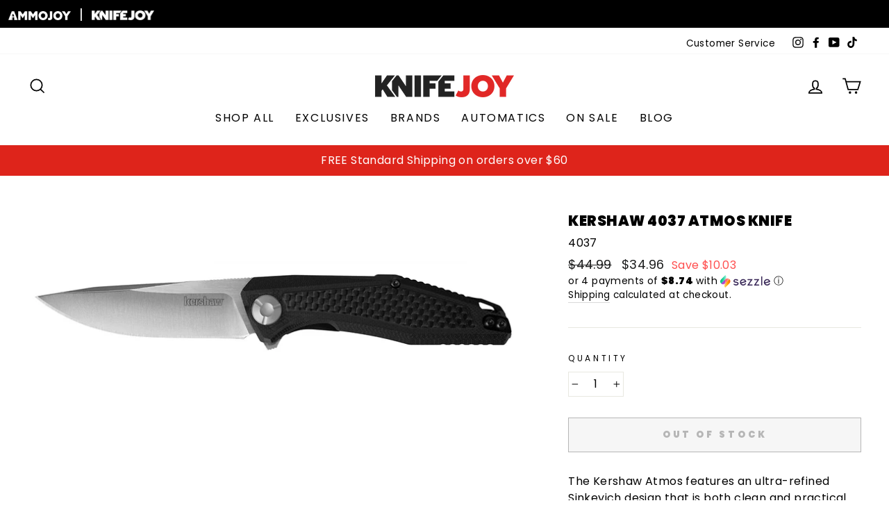

--- FILE ---
content_type: text/html; charset=utf-8
request_url: https://www.knifejoy.com/products/kershaw-4037-atmos-knife
body_size: 44180
content:
<!doctype html>
<html class="no-js" lang="en" dir="ltr">
<head>
  <meta charset="utf-8">
  <meta http-equiv="X-UA-Compatible" content="IE=edge,chrome=1">
  <meta name="viewport" content="width=device-width,initial-scale=1">
  <meta name="theme-color" content="#de241b">
  
  <link rel="canonical" href="https://www.knifejoy.com/products/kershaw-4037-atmos-knife">
  <link rel="preconnect" href="https://cdn.shopify.com">
  <link rel="preconnect" href="https://fonts.shopifycdn.com">
  <link rel="dns-prefetch" href="https://productreviews.shopifycdn.com">
  <link rel="dns-prefetch" href="https://ajax.googleapis.com">
  <link rel="dns-prefetch" href="https://maps.googleapis.com">
  <link rel="dns-prefetch" href="https://maps.gstatic.com">

  <script type="text/javascript" src="//script.crazyegg.com/pages/scripts/0076/9843.js" async="async" ></script>

  <script type="text/javascript" src="https://cdnjs.cloudflare.com/ajax/libs/jquery/3.2.1/jquery.min.js"></script><link rel="shortcut icon" href="//www.knifejoy.com/cdn/shop/files/KJ-YouTube-Profile_32x32.jpg?v=1644615706" type="image/png" /><title>Kershaw 4037 Atmos Knife
&ndash; KnifeJoy
</title>
<meta name="description" content="The Kershaw Atmos features an ultra-refined Sinkevich design that is both clean and practical. Black G-10 scales with carbon fiber overlays keep things sharp and sophisticated, while an inset liner lock offers a lightweight build for comfortable daily carry. The blade is a slim modified drop point with a flipper opener"><meta property="og:site_name" content="KnifeJoy">
  <meta property="og:url" content="https://www.knifejoy.com/products/kershaw-4037-atmos-knife">
  <meta property="og:title" content="Kershaw 4037 Atmos Knife">
  <meta property="og:type" content="product">
  <meta property="og:description" content="The Kershaw Atmos features an ultra-refined Sinkevich design that is both clean and practical. Black G-10 scales with carbon fiber overlays keep things sharp and sophisticated, while an inset liner lock offers a lightweight build for comfortable daily carry. The blade is a slim modified drop point with a flipper opener"><meta property="og:image" content="http://www.knifejoy.com/cdn/shop/products/4037_profile_1020x400__16649.jpg?v=1627395487">
    <meta property="og:image:secure_url" content="https://www.knifejoy.com/cdn/shop/products/4037_profile_1020x400__16649.jpg?v=1627395487">
    <meta property="og:image:width" content="1020">
    <meta property="og:image:height" content="400"><meta name="twitter:site" content="@">
  <meta name="twitter:card" content="summary_large_image">
  <meta name="twitter:title" content="Kershaw 4037 Atmos Knife">
  <meta name="twitter:description" content="The Kershaw Atmos features an ultra-refined Sinkevich design that is both clean and practical. Black G-10 scales with carbon fiber overlays keep things sharp and sophisticated, while an inset liner lock offers a lightweight build for comfortable daily carry. The blade is a slim modified drop point with a flipper opener">
<style data-shopify>@font-face {
  font-family: Poppins;
  font-weight: 900;
  font-style: normal;
  font-display: swap;
  src: url("//www.knifejoy.com/cdn/fonts/poppins/poppins_n9.eb6b9ef01b62e777a960bfd02fc9fb4918cd3eab.woff2") format("woff2"),
       url("//www.knifejoy.com/cdn/fonts/poppins/poppins_n9.6501a5bd018e348b6d5d6e8c335f9e7d32a80c36.woff") format("woff");
}

  @font-face {
  font-family: Poppins;
  font-weight: 400;
  font-style: normal;
  font-display: swap;
  src: url("//www.knifejoy.com/cdn/fonts/poppins/poppins_n4.0ba78fa5af9b0e1a374041b3ceaadf0a43b41362.woff2") format("woff2"),
       url("//www.knifejoy.com/cdn/fonts/poppins/poppins_n4.214741a72ff2596839fc9760ee7a770386cf16ca.woff") format("woff");
}


  @font-face {
  font-family: Poppins;
  font-weight: 600;
  font-style: normal;
  font-display: swap;
  src: url("//www.knifejoy.com/cdn/fonts/poppins/poppins_n6.aa29d4918bc243723d56b59572e18228ed0786f6.woff2") format("woff2"),
       url("//www.knifejoy.com/cdn/fonts/poppins/poppins_n6.5f815d845fe073750885d5b7e619ee00e8111208.woff") format("woff");
}

  @font-face {
  font-family: Poppins;
  font-weight: 400;
  font-style: italic;
  font-display: swap;
  src: url("//www.knifejoy.com/cdn/fonts/poppins/poppins_i4.846ad1e22474f856bd6b81ba4585a60799a9f5d2.woff2") format("woff2"),
       url("//www.knifejoy.com/cdn/fonts/poppins/poppins_i4.56b43284e8b52fc64c1fd271f289a39e8477e9ec.woff") format("woff");
}

  @font-face {
  font-family: Poppins;
  font-weight: 600;
  font-style: italic;
  font-display: swap;
  src: url("//www.knifejoy.com/cdn/fonts/poppins/poppins_i6.bb8044d6203f492888d626dafda3c2999253e8e9.woff2") format("woff2"),
       url("//www.knifejoy.com/cdn/fonts/poppins/poppins_i6.e233dec1a61b1e7dead9f920159eda42280a02c3.woff") format("woff");
}

</style><link href="//www.knifejoy.com/cdn/shop/t/6/assets/theme.css?v=177771287142367877351763746764" rel="stylesheet" type="text/css" media="all" />
<style data-shopify>:root {
    --typeHeaderPrimary: Poppins;
    --typeHeaderFallback: sans-serif;
    --typeHeaderSize: 24px;
    --typeHeaderWeight: 900;
    --typeHeaderLineHeight: 1;
    --typeHeaderSpacing: 0.025em;

    --typeBasePrimary:Poppins;
    --typeBaseFallback:sans-serif;
    --typeBaseSize: 16px;
    --typeBaseWeight: 400;
    --typeBaseSpacing: 0.025em;
    --typeBaseLineHeight: 1.5;

    --typeCollectionTitle: 24px;

    --iconWeight: 4px;
    --iconLinecaps: miter;

    
      --buttonRadius: 0px;
    

    --colorGridOverlayOpacity: 0.2;
  }

  .placeholder-content {
    background-image: linear-gradient(100deg, #e5e5e5 40%, #dddddd 63%, #e5e5e5 79%);
  }</style><script>
    document.documentElement.className = document.documentElement.className.replace('no-js', 'js');

    window.theme = window.theme || {};
    theme.routes = {
      home: "/",
      cart: "/cart.js",
      cartPage: "/cart",
      cartAdd: "/cart/add.js",
      cartChange: "/cart/change.js"
    };
    theme.strings = {
      soldOut: "Out of Stock",
      unavailable: "Unavailable",
      stockLabel: "Only [count] items in stock!",
      willNotShipUntil: "Will not ship until [date]",
      willBeInStockAfter: "Will be in stock after [date]",
      waitingForStock: "Inventory on the way",
      savePrice: "Save [saved_amount]",
      cartEmpty: "Your cart is currently empty.",
      cartTermsConfirmation: "You must agree with the terms and conditions of sales to check out",
      searchCollections: "Collections:",
      searchPages: "Pages:",
      searchArticles: "Articles:"
    };
    theme.settings = {
      dynamicVariantsEnable: true,
      dynamicVariantType: "button",
      cartType: "page",
      isCustomerTemplate: false,
      moneyFormat: "${{amount}}",
      saveType: "dollar",
      recentlyViewedEnabled: false,
      productImageSize: "natural",
      productImageCover: false,
      predictiveSearch: true,
      predictiveSearchType: "product",
      inventoryThreshold: 2,
      quickView: false,
      themeName: 'Impulse',
      themeVersion: "4.1.4"
    };
  </script>

  <script>window.performance && window.performance.mark && window.performance.mark('shopify.content_for_header.start');</script><meta id="shopify-digital-wallet" name="shopify-digital-wallet" content="/56716918955/digital_wallets/dialog">
<link rel="alternate" type="application/json+oembed" href="https://www.knifejoy.com/products/kershaw-4037-atmos-knife.oembed">
<script async="async" src="/checkouts/internal/preloads.js?locale=en-US"></script>
<script id="shopify-features" type="application/json">{"accessToken":"269299f27f250ffbc3d267ca8f02cb59","betas":["rich-media-storefront-analytics"],"domain":"www.knifejoy.com","predictiveSearch":true,"shopId":56716918955,"locale":"en"}</script>
<script>var Shopify = Shopify || {};
Shopify.shop = "knifejoyllc.myshopify.com";
Shopify.locale = "en";
Shopify.currency = {"active":"USD","rate":"1.0"};
Shopify.country = "US";
Shopify.theme = {"name":"Impulse - Homepage Rework 03.22.2024","id":135535853739,"schema_name":"Impulse","schema_version":"4.1.4","theme_store_id":857,"role":"main"};
Shopify.theme.handle = "null";
Shopify.theme.style = {"id":null,"handle":null};
Shopify.cdnHost = "www.knifejoy.com/cdn";
Shopify.routes = Shopify.routes || {};
Shopify.routes.root = "/";</script>
<script type="module">!function(o){(o.Shopify=o.Shopify||{}).modules=!0}(window);</script>
<script>!function(o){function n(){var o=[];function n(){o.push(Array.prototype.slice.apply(arguments))}return n.q=o,n}var t=o.Shopify=o.Shopify||{};t.loadFeatures=n(),t.autoloadFeatures=n()}(window);</script>
<script id="shop-js-analytics" type="application/json">{"pageType":"product"}</script>
<script defer="defer" async type="module" src="//www.knifejoy.com/cdn/shopifycloud/shop-js/modules/v2/client.init-shop-cart-sync_C5BV16lS.en.esm.js"></script>
<script defer="defer" async type="module" src="//www.knifejoy.com/cdn/shopifycloud/shop-js/modules/v2/chunk.common_CygWptCX.esm.js"></script>
<script type="module">
  await import("//www.knifejoy.com/cdn/shopifycloud/shop-js/modules/v2/client.init-shop-cart-sync_C5BV16lS.en.esm.js");
await import("//www.knifejoy.com/cdn/shopifycloud/shop-js/modules/v2/chunk.common_CygWptCX.esm.js");

  window.Shopify.SignInWithShop?.initShopCartSync?.({"fedCMEnabled":true,"windoidEnabled":true});

</script>
<script>(function() {
  var isLoaded = false;
  function asyncLoad() {
    if (isLoaded) return;
    isLoaded = true;
    var urls = ["https:\/\/chimpstatic.com\/mcjs-connected\/js\/users\/98dcc2825fa2a7a8b021cda74\/1f3540d351417d88430e3047f.js?shop=knifejoyllc.myshopify.com","https:\/\/cdn.richpanel.com\/js\/richpanel_shopify_script.js?appClientId=shopbeeswax7923\u0026tenantId=shopbeeswax792\u0026shop=knifejoyllc.myshopify.com\u0026shop=knifejoyllc.myshopify.com","\/\/cdn.shopify.com\/proxy\/e0df20583eccf8a8eda834f1110068b9d1b32af79596e1960ce72c43224d9ab8\/static.cdn.printful.com\/static\/js\/external\/shopify-product-customizer.js?v=0.28\u0026shop=knifejoyllc.myshopify.com\u0026sp-cache-control=cHVibGljLCBtYXgtYWdlPTkwMA","https:\/\/static-us.afterpay.com\/shopify\/afterpay-attract\/afterpay-attract-widget.js?shop=knifejoyllc.myshopify.com","https:\/\/script.pop-convert.com\/new-micro\/production.pc.min.js?unique_id=knifejoyllc.myshopify.com\u0026shop=knifejoyllc.myshopify.com","https:\/\/cdn.s3.pop-convert.com\/pcjs.production.min.js?unique_id=knifejoyllc.myshopify.com\u0026shop=knifejoyllc.myshopify.com"];
    for (var i = 0; i < urls.length; i++) {
      var s = document.createElement('script');
      s.type = 'text/javascript';
      s.async = true;
      s.src = urls[i];
      var x = document.getElementsByTagName('script')[0];
      x.parentNode.insertBefore(s, x);
    }
  };
  if(window.attachEvent) {
    window.attachEvent('onload', asyncLoad);
  } else {
    window.addEventListener('load', asyncLoad, false);
  }
})();</script>
<script id="__st">var __st={"a":56716918955,"offset":-21600,"reqid":"e2f3a208-45d5-4de9-ad0f-5cc867c61737-1768779481","pageurl":"www.knifejoy.com\/products\/kershaw-4037-atmos-knife","u":"51c908c9fc36","p":"product","rtyp":"product","rid":6768544088235};</script>
<script>window.ShopifyPaypalV4VisibilityTracking = true;</script>
<script id="captcha-bootstrap">!function(){'use strict';const t='contact',e='account',n='new_comment',o=[[t,t],['blogs',n],['comments',n],[t,'customer']],c=[[e,'customer_login'],[e,'guest_login'],[e,'recover_customer_password'],[e,'create_customer']],r=t=>t.map((([t,e])=>`form[action*='/${t}']:not([data-nocaptcha='true']) input[name='form_type'][value='${e}']`)).join(','),a=t=>()=>t?[...document.querySelectorAll(t)].map((t=>t.form)):[];function s(){const t=[...o],e=r(t);return a(e)}const i='password',u='form_key',d=['recaptcha-v3-token','g-recaptcha-response','h-captcha-response',i],f=()=>{try{return window.sessionStorage}catch{return}},m='__shopify_v',_=t=>t.elements[u];function p(t,e,n=!1){try{const o=window.sessionStorage,c=JSON.parse(o.getItem(e)),{data:r}=function(t){const{data:e,action:n}=t;return t[m]||n?{data:e,action:n}:{data:t,action:n}}(c);for(const[e,n]of Object.entries(r))t.elements[e]&&(t.elements[e].value=n);n&&o.removeItem(e)}catch(o){console.error('form repopulation failed',{error:o})}}const l='form_type',E='cptcha';function T(t){t.dataset[E]=!0}const w=window,h=w.document,L='Shopify',v='ce_forms',y='captcha';let A=!1;((t,e)=>{const n=(g='f06e6c50-85a8-45c8-87d0-21a2b65856fe',I='https://cdn.shopify.com/shopifycloud/storefront-forms-hcaptcha/ce_storefront_forms_captcha_hcaptcha.v1.5.2.iife.js',D={infoText:'Protected by hCaptcha',privacyText:'Privacy',termsText:'Terms'},(t,e,n)=>{const o=w[L][v],c=o.bindForm;if(c)return c(t,g,e,D).then(n);var r;o.q.push([[t,g,e,D],n]),r=I,A||(h.body.append(Object.assign(h.createElement('script'),{id:'captcha-provider',async:!0,src:r})),A=!0)});var g,I,D;w[L]=w[L]||{},w[L][v]=w[L][v]||{},w[L][v].q=[],w[L][y]=w[L][y]||{},w[L][y].protect=function(t,e){n(t,void 0,e),T(t)},Object.freeze(w[L][y]),function(t,e,n,w,h,L){const[v,y,A,g]=function(t,e,n){const i=e?o:[],u=t?c:[],d=[...i,...u],f=r(d),m=r(i),_=r(d.filter((([t,e])=>n.includes(e))));return[a(f),a(m),a(_),s()]}(w,h,L),I=t=>{const e=t.target;return e instanceof HTMLFormElement?e:e&&e.form},D=t=>v().includes(t);t.addEventListener('submit',(t=>{const e=I(t);if(!e)return;const n=D(e)&&!e.dataset.hcaptchaBound&&!e.dataset.recaptchaBound,o=_(e),c=g().includes(e)&&(!o||!o.value);(n||c)&&t.preventDefault(),c&&!n&&(function(t){try{if(!f())return;!function(t){const e=f();if(!e)return;const n=_(t);if(!n)return;const o=n.value;o&&e.removeItem(o)}(t);const e=Array.from(Array(32),(()=>Math.random().toString(36)[2])).join('');!function(t,e){_(t)||t.append(Object.assign(document.createElement('input'),{type:'hidden',name:u})),t.elements[u].value=e}(t,e),function(t,e){const n=f();if(!n)return;const o=[...t.querySelectorAll(`input[type='${i}']`)].map((({name:t})=>t)),c=[...d,...o],r={};for(const[a,s]of new FormData(t).entries())c.includes(a)||(r[a]=s);n.setItem(e,JSON.stringify({[m]:1,action:t.action,data:r}))}(t,e)}catch(e){console.error('failed to persist form',e)}}(e),e.submit())}));const S=(t,e)=>{t&&!t.dataset[E]&&(n(t,e.some((e=>e===t))),T(t))};for(const o of['focusin','change'])t.addEventListener(o,(t=>{const e=I(t);D(e)&&S(e,y())}));const B=e.get('form_key'),M=e.get(l),P=B&&M;t.addEventListener('DOMContentLoaded',(()=>{const t=y();if(P)for(const e of t)e.elements[l].value===M&&p(e,B);[...new Set([...A(),...v().filter((t=>'true'===t.dataset.shopifyCaptcha))])].forEach((e=>S(e,t)))}))}(h,new URLSearchParams(w.location.search),n,t,e,['guest_login'])})(!1,!0)}();</script>
<script integrity="sha256-4kQ18oKyAcykRKYeNunJcIwy7WH5gtpwJnB7kiuLZ1E=" data-source-attribution="shopify.loadfeatures" defer="defer" src="//www.knifejoy.com/cdn/shopifycloud/storefront/assets/storefront/load_feature-a0a9edcb.js" crossorigin="anonymous"></script>
<script data-source-attribution="shopify.dynamic_checkout.dynamic.init">var Shopify=Shopify||{};Shopify.PaymentButton=Shopify.PaymentButton||{isStorefrontPortableWallets:!0,init:function(){window.Shopify.PaymentButton.init=function(){};var t=document.createElement("script");t.src="https://www.knifejoy.com/cdn/shopifycloud/portable-wallets/latest/portable-wallets.en.js",t.type="module",document.head.appendChild(t)}};
</script>
<script data-source-attribution="shopify.dynamic_checkout.buyer_consent">
  function portableWalletsHideBuyerConsent(e){var t=document.getElementById("shopify-buyer-consent"),n=document.getElementById("shopify-subscription-policy-button");t&&n&&(t.classList.add("hidden"),t.setAttribute("aria-hidden","true"),n.removeEventListener("click",e))}function portableWalletsShowBuyerConsent(e){var t=document.getElementById("shopify-buyer-consent"),n=document.getElementById("shopify-subscription-policy-button");t&&n&&(t.classList.remove("hidden"),t.removeAttribute("aria-hidden"),n.addEventListener("click",e))}window.Shopify?.PaymentButton&&(window.Shopify.PaymentButton.hideBuyerConsent=portableWalletsHideBuyerConsent,window.Shopify.PaymentButton.showBuyerConsent=portableWalletsShowBuyerConsent);
</script>
<script>
  function portableWalletsCleanup(e){e&&e.src&&console.error("Failed to load portable wallets script "+e.src);var t=document.querySelectorAll("shopify-accelerated-checkout .shopify-payment-button__skeleton, shopify-accelerated-checkout-cart .wallet-cart-button__skeleton"),e=document.getElementById("shopify-buyer-consent");for(let e=0;e<t.length;e++)t[e].remove();e&&e.remove()}function portableWalletsNotLoadedAsModule(e){e instanceof ErrorEvent&&"string"==typeof e.message&&e.message.includes("import.meta")&&"string"==typeof e.filename&&e.filename.includes("portable-wallets")&&(window.removeEventListener("error",portableWalletsNotLoadedAsModule),window.Shopify.PaymentButton.failedToLoad=e,"loading"===document.readyState?document.addEventListener("DOMContentLoaded",window.Shopify.PaymentButton.init):window.Shopify.PaymentButton.init())}window.addEventListener("error",portableWalletsNotLoadedAsModule);
</script>

<script type="module" src="https://www.knifejoy.com/cdn/shopifycloud/portable-wallets/latest/portable-wallets.en.js" onError="portableWalletsCleanup(this)" crossorigin="anonymous"></script>
<script nomodule>
  document.addEventListener("DOMContentLoaded", portableWalletsCleanup);
</script>

<link id="shopify-accelerated-checkout-styles" rel="stylesheet" media="screen" href="https://www.knifejoy.com/cdn/shopifycloud/portable-wallets/latest/accelerated-checkout-backwards-compat.css" crossorigin="anonymous">
<style id="shopify-accelerated-checkout-cart">
        #shopify-buyer-consent {
  margin-top: 1em;
  display: inline-block;
  width: 100%;
}

#shopify-buyer-consent.hidden {
  display: none;
}

#shopify-subscription-policy-button {
  background: none;
  border: none;
  padding: 0;
  text-decoration: underline;
  font-size: inherit;
  cursor: pointer;
}

#shopify-subscription-policy-button::before {
  box-shadow: none;
}

      </style>

<script>window.performance && window.performance.mark && window.performance.mark('shopify.content_for_header.end');</script>

  <script src="//www.knifejoy.com/cdn/shop/t/6/assets/vendor-scripts-v9.js" defer="defer"></script><script src="//www.knifejoy.com/cdn/shop/t/6/assets/theme.min.js?v=154246361414942661101710190255" defer="defer"></script><!-- GSSTART Coming Soon code start. Do not change -->
<script type="text/javascript"> gsProductByVariant = {};  gsProductByVariant[40158655217835] =  0 ;   gsProductCSID = "6768544088235"; gsDefaultV = "40158655217835"; </script><script  type="text/javascript" src="https://gravity-software.com/js/shopify/pac_shop31500.js?v=d2b160e75784bcba32b09279ae14b9ef"></script>
<!-- Coming Soon code end. Do not change GSEND -->





<script>
  document.addEventListener("DOMContentLoaded", function(event) {
    const style = document.getElementById('wsg-custom-style');
    if (typeof window.isWsgCustomer != "undefined" && isWsgCustomer) {
      style.innerHTML = `
        ${style.innerHTML} 
        /* A friend of hideWsg - this will _show_ only for wsg customers. Add class to an element to use */
        .showWsg {
          display: unset;
        }
        /* wholesale only CSS */
        .additional-checkout-buttons, .shopify-payment-button {
          display: none !important;
        }
        .wsg-proxy-container select {
          background-color: 
          ${
        document.querySelector('input').style.backgroundColor
          ? document.querySelector('input').style.backgroundColor
          : 'white'
        } !important;
        }
      `;
    } else {
      style.innerHTML = `
        ${style.innerHTML}
        /* Add CSS rules here for NOT wsg customers - great to hide elements from retail when we can't access the code driving the element */
        
      `;
    }

    if (typeof window.embedButtonBg !== undefined && typeof window.embedButtonText !== undefined && window.embedButtonBg !== window.embedButtonText) {
      style.innerHTML = `
        ${style.innerHTML}
        .wsg-button-fix {
          background: ${embedButtonBg} !important;
          border-color: ${embedButtonBg} !important;
          color: ${embedButtonText} !important;
        }
      `;
    }

    // =========================
    //         CUSTOM JS
    // ==========================
    if (document.querySelector(".wsg-proxy-container")) {
      initNodeObserver(wsgCustomJs);
    }
  })

  function wsgCustomJs() {

    // update button classes
    const button = document.querySelectorAll(".wsg-button-fix");
    let buttonClass = "xxButtonClassesHerexx";
    buttonClass = buttonClass.split(" ");
    for (let i = 0; i < button.length; i++) {
      button[i].classList.add(... buttonClass);
    }

    // wsgCustomJs window placeholder
    // update secondary btn color on proxy cart
    if (document.getElementById("wsg-checkout-one")) {
      const checkoutButton = document.getElementById("wsg-checkout-one");
      let wsgBtnColor = window.getComputedStyle(checkoutButton).backgroundColor;
      let wsgBtnBackground = "none";
      let wsgBtnBorder = "thin solid " + wsgBtnColor;
      let wsgBtnPadding = window.getComputedStyle(checkoutButton).padding;
      let spofBtn = document.querySelectorAll(".spof-btn");
      for (let i = 0; i < spofBtn.length; i++) {
        spofBtn[i].style.background = wsgBtnBackground;
        spofBtn[i].style.color = wsgBtnColor;
        spofBtn[i].style.border = wsgBtnBorder;
        spofBtn[i].style.padding = wsgBtnPadding;
      }
    }

    // update Quick Order Form label
    if (typeof window.embedSPOFLabel != "undefined" && embedSPOFLabel) {
      document.querySelectorAll(".spof-btn").forEach(function(spofBtn) {
        spofBtn.removeAttribute("data-translation-selector");
        spofBtn.innerHTML = embedSPOFLabel;
      });
    }
  }

  function initNodeObserver(onChangeNodeCallback) {

    // Select the node that will be observed for mutations
    const targetNode = document.querySelector(".wsg-proxy-container");

    // Options for the observer (which mutations to observe)
    const config = {
      attributes: true,
      childList: true,
      subtree: true
    };

    // Callback function to execute when mutations are observed
    const callback = function(mutationsList, observer) {
      for (const mutation of mutationsList) {
        if (mutation.type === 'childList') {
          onChangeNodeCallback();
          observer.disconnect();
        }
      }
    };

    // Create an observer instance linked to the callback function
    const observer = new MutationObserver(callback);

    // Start observing the target node for configured mutations
    observer.observe(targetNode, config);
  }
</script>


<style id="wsg-custom-style">
  /* A friend of hideWsg - this will _show_ only for wsg customers. Add class to an element to use */
  .showWsg {
    display: none;
  }
  /* Signup/login */
  #wsg-signup select,
  #wsg-signup input,
  #wsg-signup textarea {
    height: 46px;
    border: thin solid #d1d1d1;
    padding: 6px 10px;
  }
  #wsg-signup textarea {
    min-height: 100px;
  }
  .wsg-login-input {
    height: 46px;
    border: thin solid #d1d1d1;
    padding: 6px 10px;
  }
  #wsg-signup select {
  }
/*   Quick Order Form */
  .wsg-table td {
    border: none;
    min-width: 150px;
  }
  .wsg-table tr {
    border-bottom: thin solid #d1d1d1; 
    border-left: none;
  }
  .wsg-table input[type="number"] {
    border: thin solid #d1d1d1;
    padding: 5px 15px;
    min-height: 42px;
  }
  #wsg-spof-link a {
    text-decoration: inherit;
    color: inherit;
  }
  .wsg-proxy-container {
    margin-top: 0% !important;
  }
  @media screen and (max-width:768px){
    .wsg-proxy-container .wsg-table input[type="number"] {
        max-width: 80%; 
    }
    .wsg-center img {
      width: 50px !important;
    }
    .wsg-variant-price-area {
      min-width: 70px !important;
    }
  }
  /* Submit button */
  #wsg-cart-update{
    padding: 8px 10px;
    min-height: 45px;
    max-width: 100% !important;
  }
  .wsg-table {
    background: inherit !important;
  }
  .wsg-spof-container-main {
    background: inherit !important;
  }
  /* General fixes */
  .wsg-hide-prices {
    opacity: 0;
  }
  .wsg-ws-only .button {
    margin: 0;
  }
  .wsg-proxy-container {
    margin-top: 30px !important;
    margin-bottom: 30px !important;
  }
</style>

<script> window.sd__PreorderUniqueData ={"preorderSetting":{"pre_badges":"No","force_preorder":"No","badge_text":"Pre-Order","badge_bk":"FF1919","badge_color":"ffff","badgeShape":"Rectangle","badgePosition":"top_right","badge_text_size":"11px","animateclass":"hvr-no","global_preorderlimit":"","button_text":"PRE-ORDER","button_message":"Available soon","nopreordermessage":"No Pre-Order for this product","mode":"hover","position":"top","button_color":"#000","button_text_color":"#fff","button_text_size":"15px","button_font_weight":"normal","button_width":"100%","button_top_margin":"5px","button_radius":"0px","tooltip_bkcolor":"#000","tooltip_opt":"No","tooltip_textcolor":"#fff","custom_note":"Pre-order Item","custom_note_label":"Pre-order Item","qty_limit":"","qty_check":"No","error_customer_msg":"Sorry..!! This much quantity is not available. You can avail maximum","enable_country":"","location_enable":"No","error_message_geo":"Sorry !!! Product is not available at this location.","mandatory_for_customers":"No","customer_delivery_date_feature":"No","customer_delivery_time_feature":"No","customer_delivery_label":"Schedule Delivery"},"developerSetting":{"formselector":"form[data-type=\"add-to-cart-form\"], .product_button form[action=\"\/cart\/add\"], form[action^=\"\/cart\/add\"], form[action=\"\/cart\/add\"]:first, form[action=\"\/zh-TW\/cart\/add\"]:first, form[action=\"\/ko\/cart\/add\"]:first, form[action=\"\/es\/cart\/add\"]:first,form[action=\"\/en\/cart\/add\"]:first, form[action=\"\/de\/cart\/add\"]:first, form[action=\"\/cy\/cart\/add\"]:first, form[action=\"\/cart\/add.js\"]:first, form[action=\"\/fr\/cart\/add\"]:first, form[action=\"\/ar\/cart\/add\"], form[action=\"\/zh-cn\/cart\/add\"], form.product-form, form.product_form, form.gPreorderForm, .product-single__form, .shopify-product-form, #shopify-section-product-template form[action*=\"\/cart\/add\"], form[action*=\"\/cart\/add\"]:visible, .ga-products-table li.ga-product, .pf-product-form, form[action*=\"\/cart\/add\"]:not(.installment)","buttonselector":"button[name=\"add\"]:first, input[name=\"add\"]:first, button.Sd_addProduct, input[data-action=\"add-to-cart\"], #button-add-to-cart, button.product-form--add-to-cart, button.product-form--atc-button, button.addtocart-button-active, button.product-submit, button.ProductForm__AddToCart, [type=submit]:visible:first, .product-form__add-button, .gPreorderAddToCartBtn, #AddToCart--product-template, .add-to-cart-btn, .product-form__cart-submit, #addToCart, [name=\"add\"], [type=\"submit\"], button.btn-addtocart, .product-submit, .product-form__add-button, [data-action=\"add-to-cart\"], .ProductForm__AddToCart","variantselector1":".product__variant, select:not(.selectoption_id,.product-form__quantity, .delivery_time), .single-option-selector, input[name=\"Size\"], .ProductForm__Variants .ProductForm__Option input[type=\"radio\"], .variant-group input[type=\"radio\"], .swatch input[type=\"radio\"], .gPreorderVariantActivator, .product__swatches [data-swatch-option], .swatch__container .swatch__option, .gf_swatches .gf_swatch, .product-form__controls-group-options select, ul.clickyboxes li, .pf-variant-select, ul.swatches-select li, .product-options__value, .form-check-swatch, button.btn.swatch select.product__variant, .pf-container a, button.variant.option, ul.js-product__variant--container li, .variant-input, .product-variant > ul > li  ,.input--dropdown, .HorizontalList > li, .product-single__swatch__item, .globo-swatch-list ul.value > .select-option, .form-swatch-item, .selector-wrapper select, select.pf-input, ul.swatches-select > li.nt-swatch.swatch_pr_item, ul.gfqv-swatch-values > li, .lh-swatch-select, .swatch-image, .variant-image-swatch, #option-size, .selector-wrapper .replaced, .regular-select-content > .regular-select-item, .radios--input, ul.swatch-view > li > .swatch-selector , .swatch-element input, [data-product-option], .single-option-selector__radio, [data-index^=\"option\"], .SizeSwatchList input, .swatch-panda input[type=radio], .swatch input, .swatch-element input[type=radio], select[id*=\"product-select-\"], select[id|=\"product-select-option\"], [id|=\"productSelect-product\"], [id|=\"ProductSelect-option\"],select[id|=\"product-variants-option\"],select[id|=\"sca-qv-product-selected-option\"],select[id*=\"product-variants-\"],select[id|=\"product-selectors-option\"],select[id|=\"variant-listbox-option\"],select[id|=\"id-option\"],select[id|=\"SingleOptionSelector\"], .variant-input-wrap input, [data-action=\"select-value\"], .no-js-hidden input[type=\"radio\"]","variantselector2":"input[name=\"quantity\"]","variantselector3":"","tags_badges":"","badges_allpages":"","badges_allpages_hide_attr":"","checkoutattr":"input[name=\"checkout\"], button[name=\"checkout\"]","subtotalclass":"","partialtext":"Partial Deposit:","remainingtext":"Remaining Balance:","drawerbuttonattr":"#drawer input[name=\"checkout\"], .yv_side_drawer_wrapper.mini_cart a[href=\"\/checkout\"], #drawer button[name=\"checkout\"], .Drawer button[name=\"checkout\"]","drawersubtotal":"","drawerevents":"header a[href=\"\/cart\"]","remainingenable":"Yes"},"generalSetting":{"counter_theme":"sd_counter1","comingsoontext":"Coming Soon","notify_autosent":"no_disable","coupon_option":"No","account_coupon":"No","auto_coupon":"No","shipping1":"No","shipping2":"No","tax_1":"No","tax_2":"No","com_badges":null,"com_badge_text":"Coming-Soon","com_badge_bk":"FF1919","com_badge_color":"ffff","com_badge_text_size":"11px","comBadgeShape":"Rectangle","comBadgePosition":"top_right","enable_favicon":"No","favbgcolor":"FF0000","favtxtcolor":"FFf","preorder_mode":"mode1","global_preorderlimit":"","mixed_cart":"No","mixed_cart_mode":"inline","mixed_cart_heading":"Warning: you have pre-order and in-stock products in the same cart","mixed_cart_content":"Shipment of your in-stock items may be delayed until your pre-order item is ready for shipping.","counter_days":"Days","counter_hours":"Hours","counter_minutes":"Minutes","counter_seconds":"Seconds"},"notifySetting":{"enablenotify":"No","notify_type":"slide","notifylinktext":"Notify me","sd_notifybuttontext":"Notify me","notifylinktextcolor":"000","notifylink_bkcolor":"fff","notify_textalign":"left","notify_link_txtsize":"14","notify_link_deco":"underline","notify_link_weight":"normal","en_inject":"No","selectinject":"Inject after","injectevent":"CLASS","injectvalue":"sd-advanced-preorder"},"partialSettings":{"payment_type_text":"Payment Type","full_partial":"No","fullpay_text":"Full Payment","partialpay_text":"Partial Payment","cart_total":"No","total_text":"Partial Cart","checkout_text":"Partial Checkout","note_checkout1":"Initial Partial Payment (Check \"My Account\" page in store for balance payment)","note_checkout2":"Final Partial Payment","full_note_checkout":"Pay initial payment -","partial_cart":"No","partial_msg_txt":"","account_login":"disabled","fullpay_message_text":"Pay full payment - ","partialpay_message_text":"Pay initial payment - ","fullpaybtntext":"Pay Full","partialpaybtntext":"Pay Partial","par_badges":"No","par_badge_text":"Partial-Order","par_badge_bk":"FF1919","par_badge_color":"ffff","par_badge_text_size":"11px","enabletimer":"No","timermsg":"Hurry Up..!! Your cart will be lost in ","timertextcolor":"000","timerbkg":"ddd","timeralign":"left","timertextweight":"normal","timer":"20","timer_border":"none","timerborderpx":"1","timerbordercolor":"000","custom_priceonoff":"No","custom_paytext":"Custom Price"},"AccountPageSetting":{"float_button":"No"},"app":{"appenable":"Yes","memberplan":"standard","status_activation":"active","p_status_activation":null,"advanced_premium":null,"today_date_time":"2026-01-18","today_time":"17:38"}} </script>
		
<!-- BEGIN app block: shopify://apps/smart-filter-search/blocks/app-embed/5cc1944c-3014-4a2a-af40-7d65abc0ef73 --><link href="https://cdn.shopify.com/extensions/019bc61e-e0df-75dc-ad8c-8494619f160e/smart-product-filters-608/assets/globo.filter.min.js" as="script" rel="preload">
<link rel="preconnect" href="https://filter-x3.globo.io" crossorigin>
<link rel="dns-prefetch" href="https://filter-x3.globo.io"><link rel="stylesheet" href="https://cdn.shopify.com/extensions/019bc61e-e0df-75dc-ad8c-8494619f160e/smart-product-filters-608/assets/globo.search.css" media="print" onload="this.media='all'">

<meta id="search_terms_value" content="" />
<!-- BEGIN app snippet: global.variables --><script>
  window.shopCurrency = "USD";
  window.shopCountry = "US";
  window.shopLanguageCode = "en";

  window.currentCurrency = "USD";
  window.currentCountry = "US";
  window.currentLanguageCode = "en";

  window.shopCustomer = false

  window.useCustomTreeTemplate = false;
  window.useCustomProductTemplate = false;

  window.GloboFilterRequestOrigin = "https://www.knifejoy.com";
  window.GloboFilterShopifyDomain = "knifejoyllc.myshopify.com";
  window.GloboFilterSFAT = "";
  window.GloboFilterSFApiVersion = "2025-04";
  window.GloboFilterProxyPath = "/apps/globofilters";
  window.GloboFilterRootUrl = "";
  window.GloboFilterTranslation = {"search":{"suggestions":"Suggestions","collections":"Collections","pages":"Pages","product":"Product","products":"Products","view_all":"Search for","not_found":"Sorry, nothing found for"},"form":{"title":"Search Products","submit":"Search"},"filter":{"filter_by":"Filter By","clear_all":"Clear All","view":"View","clear":"Clear","in_stock":"In Stock","out_of_stock":"Out of Stock","ready_to_ship":"Ready to ship","search":"Search options"},"sort":{"sort_by":"Sort By","manually":"Featured","availability_in_stock_first":"Availability","relevance":"Relevance","best_selling":"Best Selling","alphabetically_a_z":"Alphabetically, A-Z","alphabetically_z_a":"Alphabetically, Z-A","price_low_to_high":"Price, low to high","price_high_to_low":"Price, high to low","date_new_to_old":"Date, new to old","date_old_to_new":"Date, old to new","sale_off":"% Sale off"},"product":{"add_to_cart":"Add to cart","unavailable":"Unavailable","sold_out":"Sold out","sale":"Sale","load_more":"Load more","limit":"Show","search":"Search products","no_results":"Sorry, there are no products in this collection"}};
  window.isMultiCurrency =false;
  window.globoEmbedFilterAssetsUrl = 'https://cdn.shopify.com/extensions/019bc61e-e0df-75dc-ad8c-8494619f160e/smart-product-filters-608/assets/';
  window.assetsUrl = window.globoEmbedFilterAssetsUrl;
  window.GloboMoneyFormat = "${{amount}}";
</script><!-- END app snippet -->
<script type="text/javascript" hs-ignore data-ccm-injected>
document.getElementsByTagName('html')[0].classList.add('spf-filter-loading', 'spf-has-filter');
window.enabledEmbedFilter = true;
window.sortByRelevance = false;
window.moneyFormat = "${{amount}}";
window.GloboMoneyWithCurrencyFormat = "${{amount}} USD";
window.filesUrl = '//www.knifejoy.com/cdn/shop/files/';
window.GloboThemesInfo ={"123866775723":{"id":123866775723,"name":"Impulse","theme_store_id":857,"theme_name":"Impulse"},"125008085163":{"id":125008085163,"name":"DO NOT DELETE - Custom Fields Assets Storage","theme_store_id":null},"131731914923":{"id":131731914923,"name":"Impulse","theme_store_id":857,"theme_name":"Impulse"},"135535853739":{"id":135535853739,"name":"Impulse - Homepage Rework 03.22.2024","theme_store_id":857,"theme_name":"Impulse"}};



var GloboEmbedFilterConfig = {
api: {filterUrl: "https://filter-x3.globo.io/filter",searchUrl: "https://filter-x3.globo.io/search", url: "https://filter-x3.globo.io"},
shop: {
name: "KnifeJoy",
url: "https://www.knifejoy.com",
domain: "knifejoyllc.myshopify.com",
locale: "en",
cur_locale: "en",
predictive_search_url: "/search/suggest",
country_code: "US",
root_url: "",
cart_url: "/cart",
search_url: "/search",
cart_add_url: "/cart/add",
search_terms_value: "",
product_image: {width: 360, height: 504},
no_image_url: "https://cdn.shopify.com/s/images/themes/product-1.png",
swatches: [],
swatchConfig: {"enable":false},
enableRecommendation: false,
hideOneValue: true,
newUrlStruct: false,
newUrlForSEO: false,themeTranslation:{"products":{"product":{"sold_out":"Out of Stock"},"general":{"sale":"Sale","save_html":"Save {{ saved_amount }}"}},"general":{"accessibility":{"close_modal":"Close (esc)"}}},redirects: {"hunt25":"/collections/treasure-hunt"},
images: {},
settings: {"color_body_bg":"#ffffff","color_body_text":"#000000","color_price":"#1c1d1d","color_savings_text":"#ff4e4e","color_borders":"#e8e8e1","color_button":"#de241b","color_button_text":"#ffffff","color_sale_tag":"#1c1d1d","color_sale_tag_text":"#ffffff","color_cart_dot":"#ff4f33","color_small_image_bg":"#e5e5e5","color_large_image_bg":"#0f0f0f","color_header":"#ffffff","color_header_text":"#000000","color_announcement":"#de241b","color_announcement_text":"#ffffff","color_footer":"#ffffff","color_footer_text":"#000000","color_drawer_background":"#ffffff","color_drawer_text":"#000000","color_drawer_border":"#de241b","color_drawer_button":"#de241b","color_drawer_button_text":"#ffffff","color_modal_overlays":"#e6e6e6","color_image_text":"#ffffff","color_image_overlay":"#000000","color_image_overlay_opacity":0,"color_image_overlay_text_shadow":24,"type_header_font_family":{"error":"json not allowed for this object"},"type_header_spacing":"25","type_header_base_size":24,"type_header_line_height":1,"type_header_capitalize":true,"type_headers_align_text":true,"type_base_font_family":{"error":"json not allowed for this object"},"type_base_spacing":"25","type_base_size":16,"type_base_line_height":1.5,"type_body_align_text":false,"type_navigation_style":"body","type_navigation_size":16,"type_navigation_capitalize":true,"type_product_style":"body","type_product_capitalize":true,"type_collection_font":"body","type_collection_size":24,"button_style":"square","icon_weight":"4px","icon_linecaps":"miter","product_save_amount":true,"product_save_type":"dollar","vendor_enable":false,"quick_shop_enable":false,"quick_shop_text":"Quick view","product_grid_image_size":"natural","product_grid_image_fill":false,"product_hover_image":false,"sku_enable":true,"quantity_enable":true,"variant_labels_enable":true,"variant_type":"button","enable_payment_button":true,"inventory_enable":true,"inventory_threshold":2,"inventory_transfers_enable":false,"surface_pickup_enable":false,"product_zoom_enable":true,"product_color_swatches":false,"collection_color_swatches":false,"swatch_style":"round","product_content_collapse_1":true,"product_content_collapse_2":true,"product_content_collapse_3":true,"product_contact":false,"product_contact_title":"Ask a question","product_contact_show_phone":false,"enable_product_reviews":false,"reviews_layout":"expandable","collection_grid_style":"overlaid","collection_grid_shape":"square","collection_grid_image":"collection","collection_grid_text_align":"bottom-center","collection_grid_tint":"#000000","collection_grid_opacity":20,"collection_grid_gutter":true,"cart_type":"page","cart_icon":"cart","cart_additional_buttons":false,"cart_notes_enable":false,"cart_terms_conditions_enable":false,"social_facebook_link":"https:\/\/www.facebook.com\/KnifeJoy\/","social_twitter_link":"","social_pinterest_link":"","social_instagram_link":"https:\/\/www.instagram.com\/knifejoy\/","social_snapchat_link":"","social_tiktok_link":"https:\/\/www.tiktok.com\/@officialknifejoy","social_tumblr_link":"","social_linkedin_link":"","social_youtube_link":"https:\/\/www.youtube.com\/channel\/UCPOR486JwtAZb9pBaDKnRpg","social_vimeo_link":"","share_facebook":true,"share_twitter":true,"share_pinterest":false,"favicon":"\/\/www.knifejoy.com\/cdn\/shop\/files\/KJ-YouTube-Profile.jpg?v=1644615706","search_enable":true,"search_type":"product","predictive_search_enabled":true,"predictive_search_show_vendor":true,"predictive_search_show_price":false,"predictive_image_size":"square","show_breadcrumbs":false,"show_breadcrumbs_collection_link":true,"text_direction":"ltr","disable_animations":false,"checkout_logo_image":"\/\/www.knifejoy.com\/cdn\/shop\/files\/KnifeJoy-2color.jpg?v=1648768997","checkout_logo_position":"left","checkout_logo_size":"large","checkout_body_background_color":"#ffffff","checkout_input_background_color_mode":"white","checkout_sidebar_background_color":"#f5f5f5","checkout_heading_font":"-apple-system, BlinkMacSystemFont, 'Segoe UI', Roboto, Helvetica, Arial, sans-serif, 'Apple Color Emoji', 'Segoe UI Emoji', 'Segoe UI Symbol'","checkout_body_font":"-apple-system, BlinkMacSystemFont, 'Segoe UI', Roboto, Helvetica, Arial, sans-serif, 'Apple Color Emoji', 'Segoe UI Emoji', 'Segoe UI Symbol'","checkout_accent_color":"#682d2d","checkout_button_color":"#e02826","checkout_error_color":"#ff6d6d","breadcrumb":false,"customer_layout":"customer_area"},
gridSettings: {"layout":"theme","useCustomTemplate":false,"useCustomTreeTemplate":false,"skin":2,"limits":[],"productsPerPage":24,"sorts":["created-descending","created-ascending","price-descending","price-ascending","title-descending","title-ascending","best-selling"],"noImageUrl":"https:\/\/cdn.shopify.com\/s\/images\/themes\/product-1.png","imageWidth":"360","imageHeight":"504","imageRatio":140,"imageSize":"360_504","alignment":"left","hideOneValue":true,"elements":["saleLabel","quickview","addToCart","price","secondImage"],"saleLabelClass":" sale-text","saleMode":3,"gridItemClass":"spf-col-xl-4 spf-col-lg-4 spf-col-md-6 spf-col-sm-6 spf-col-6","swatchClass":"","swatchConfig":{"enable":false},"variant_redirect":false,"showSelectedVariantInfo":"1"},
home_filter: false,
page: "product",
sorts: ["created-descending","created-ascending","price-descending","price-ascending","title-descending","title-ascending","best-selling"],
limits: [],
cache: true,
layout: "theme",
marketTaxInclusion: false,
priceTaxesIncluded: false,
customerTaxesIncluded: false,
useCustomTemplate: false,
hasQuickviewTemplate: false
},
analytic: {"enableViewProductAnalytic":true,"enableSearchAnalytic":true,"enableFilterAnalytic":true,"enableATCAnalytic":false},
taxes: [],
special_countries: null,
adjustments: false,
year_make_model: {
id: 0,
prefix: "gff_",
heading: "",
showSearchInput: false,
showClearAllBtn: false
},
filter: {
id:1387,
prefix: "gf_",
layout: 1,
useThemeFilterCss: false,
sublayout: 1,
showCount: true,
showRefine: true,
refineSettings: {"style":"square","positions":["sidebar_mobile","sidebar_desktop","toolbar_mobile"],"color":"#000000","iconColor":"#959595","bgColor":"#E8E8E8"},
isLoadMore: 2,
filter_on_search_page: true
},
search:{
enable: true,
zero_character_suggestion: false,
pages_suggestion: {enable:false,limit:5},
keywords_suggestion: {enable:true,limit:5},
articles_suggestion: {enable:false,limit:5},
layout: 1,
product_list_layout: "grid",
elements: ["vendor"]
},
collection: {
id:0,
handle:'',
sort: 'best-selling',
vendor: null,
tags: null,
type: null,
term: document.getElementById("search_terms_value") != null ? document.getElementById("search_terms_value").content : "",
limit: 24,
settings: {"123866775723":{"description_position":"top","subcollection_style":"above","subcollections_per_row":5,"enable_collection_count":true,"per_row":4,"rows_per_page":7,"mobile_flush_grid":false}},
products_count: 0,
enableCollectionSearch: false,
displayTotalProducts: true,
excludeTags:null,
showSelectedVariantInfo: true
},
selector: {products: ""}
}
</script>
<script>
try {} catch (error) {}
</script>
<script src="https://cdn.shopify.com/extensions/019bc61e-e0df-75dc-ad8c-8494619f160e/smart-product-filters-608/assets/globo.filter.themes.min.js" defer></script><style>.gf-block-title h3, 
.gf-block-title .h3,
.gf-form-input-inner label {
  font-size: 14px !important;
  color: #3a3a3a !important;
  text-transform: capitalize !important;
  font-weight: bold !important;
}
.gf-option-block .gf-btn-show-more{
  font-size: 14px !important;
  text-transform: none !important;
  font-weight: normal !important;
}
.gf-option-block ul li a, 
.gf-option-block ul li button, 
.gf-option-block ul li a span.gf-count,
.gf-option-block ul li button span.gf-count,
.gf-clear, 
.gf-clear-all, 
.selected-item.gf-option-label a,
.gf-form-input-inner select,
.gf-refine-toggle{
  font-size: 14px !important;
  color: #000000 !important;
  text-transform: none !important;
  font-weight: normal !important;
}

.gf-refine-toggle-mobile,
.gf-form-button-group button {
  font-size: 14px !important;
  text-transform: none !important;
  font-weight: normal !important;
  color: #3a3a3a !important;
  border: 1px solid #bfbfbf !important;
  background: #ffffff !important;
}
.gf-option-block-box-rectangle.gf-option-block ul li.gf-box-rectangle a,
.gf-option-block-box-rectangle.gf-option-block ul li.gf-box-rectangle button {
  border-color: #000000 !important;
}
.gf-option-block-box-rectangle.gf-option-block ul li.gf-box-rectangle a.checked,
.gf-option-block-box-rectangle.gf-option-block ul li.gf-box-rectangle button.checked{
  color: #fff !important;
  background-color: #000000 !important;
}
@media (min-width: 768px) {
  .gf-option-block-box-rectangle.gf-option-block ul li.gf-box-rectangle button:hover,
  .gf-option-block-box-rectangle.gf-option-block ul li.gf-box-rectangle a:hover {
    color: #fff !important;
    background-color: #000000 !important;	
  }
}
.gf-option-block.gf-option-block-select select {
  color: #000000 !important;
}

#gf-form.loaded, .gf-YMM-forms.loaded {
  background: #FFFFFF !important;
}
#gf-form h2, .gf-YMM-forms h2 {
  color: #3a3a3a !important;
}
#gf-form label, .gf-YMM-forms label{
  color: #3a3a3a !important;
}
.gf-form-input-wrapper select, 
.gf-form-input-wrapper input{
  border: 1px solid #DEDEDE !important;
  background-color: #FFFFFF !important;
  border-radius: 0px !important;
}
#gf-form .gf-form-button-group button, .gf-YMM-forms .gf-form-button-group button{
  color: #FFFFFF !important;
  background: #3a3a3a !important;
  border-radius: 0px !important;
}

.spf-product-card.spf-product-card__template-3 .spf-product__info.hover{
  background: #FFFFFF;
}
a.spf-product-card__image-wrapper{
  padding-top: 100%;
}
.h4.spf-product-card__title a{
  color: #333333;
  font-size: 15px;
  font-family: "Gothic A1", sans-serif;   font-weight: 700;  font-style: normal;
  text-transform: none;
}
.h4.spf-product-card__title a:hover{
  color: #000000;
}
.spf-product-card button.spf-product__form-btn-addtocart{
  font-size: 14px;
   font-family: inherit;   font-weight: normal;   font-style: normal;   text-transform: none;
}
.spf-product-card button.spf-product__form-btn-addtocart,
.spf-product-card.spf-product-card__template-4 a.open-quick-view,
.spf-product-card.spf-product-card__template-5 a.open-quick-view,
#gfqv-btn{
  color: #FFFFFF !important;
  border: 1px solid #333333 !important;
  background: #333333 !important;
}
.spf-product-card button.spf-product__form-btn-addtocart:hover,
.spf-product-card.spf-product-card__template-4 a.open-quick-view:hover,
.spf-product-card.spf-product-card__template-5 a.open-quick-view:hover{
  color: #FFFFFF !important;
  border: 1px solid #000000 !important;
  background: #000000 !important;
}
span.spf-product__label.spf-product__label-soldout{
  color: #ffffff;
  background: #989898;
}
span.spf-product__label.spf-product__label-sale{
  color: #F0F0F0;
  background: #d21625;
}
.spf-product-card__vendor a{
  color: #969595;
  font-size: 13px;
  font-family: "Hind", sans-serif;   font-weight: 400;   font-style: normal; }
.spf-product-card__vendor a:hover{
  color: #969595;
}
.spf-product-card__price-wrapper{
  font-size: 14px;
}
.spf-image-ratio{
  padding-top:100% !important;
}
.spf-product-card__oldprice,
.spf-product-card__saleprice,
.spf-product-card__price,
.gfqv-product-card__oldprice,
.gfqv-product-card__saleprice,
.gfqv-product-card__price
{
  font-size: 14px;
  font-family: "Gothic A1", sans-serif;   font-weight: 600;   font-style: normal; }

span.spf-product-card__price, span.gfqv-product-card__price{
  color: #141414;
}
span.spf-product-card__oldprice, span.gfqv-product-card__oldprice{
  color: #969595;
}
span.spf-product-card__saleprice, span.gfqv-product-card__saleprice{
  color: #d21625;
}
/* Product Title */
.h4.spf-product-card__title{
    letter-spacing: 0;
}
.h4.spf-product-card__title a{

}

/* Product Vendor */
.spf-product-card__vendor{
    
}
.spf-product-card__vendor a{

}

/* Product Price */
.spf-product-card__price-wrapper{
    
}

/* Product Old Price */
span.spf-product-card__oldprice{
    
}

/* Product Sale Price */
span.spf-product-card__saleprice{
    
}

/* Product Regular Price */
span.spf-product-card__price{

}

/* Quickview button */
.open-quick-view{
    
}

/* Add to cart button */
button.spf-product__form-btn-addtocart{
    
}

/* Product image */
img.spf-product-card__image{
    
}

/* Sale label */
span.spf-product__label.spf-product__label.spf-product__label-sale{
    
}

/* Sold out label */
span.spf-product__label.spf-product__label.spf-product__label-soldout{
    
}</style><script>
                window.addEventListener('globoFilterRenderCompleted', function () {
                  if(typeof theme != 'undefined' && typeof theme.sections != 'undefined' && typeof theme.Collection!= 'undefined') {
                  theme.sections.register('collection-template', theme.Collection);
                  }
                  if(typeof theme != 'undefined' && typeof theme.initQuickShop != 'undefined') {
                  theme.initQuickShop();
                  }
                });
              </script>
                  <script>
        window.addEventListener('globoFilterCloseSearchCompleted', function () {
          if (document.querySelector('#SearchClose') !== null) {
            document.querySelector('#SearchClose').click();
          }
        });
      </script>
    
  

<style></style><script></script><script>
  const productGrid = document.querySelector('[data-globo-filter-items]')
  if(productGrid){
    if( productGrid.id ){
      productGrid.setAttribute('old-id', productGrid.id)
    }
    productGrid.id = 'gf-products';
  }
</script>
<script>if(window.AVADA_SPEED_WHITELIST){const spfs_w = new RegExp("smart-product-filter-search", 'i'); if(Array.isArray(window.AVADA_SPEED_WHITELIST)){window.AVADA_SPEED_WHITELIST.push(spfs_w);}else{window.AVADA_SPEED_WHITELIST = [spfs_w];}} </script><!-- END app block --><!-- BEGIN app block: shopify://apps/dr-free-gift/blocks/instant-load/5942fed7-47f4-451f-a42f-9077b6214264 --><!-- For self-installation -->
<script>(() => {const installerKey = 'docapp-free-gift-auto-install'; const urlParams = new URLSearchParams(window.location.search); if (urlParams.get(installerKey)) {window.sessionStorage.setItem(installerKey, JSON.stringify({integrationId: urlParams.get('docapp-integration-id'), divClass: urlParams.get('docapp-install-class'), check: urlParams.get('docapp-check')}));}})();</script>
<script>(() => {const previewKey = 'docapp-free-gift-test'; const urlParams = new URLSearchParams(window.location.search); if (urlParams.get(previewKey)) {window.sessionStorage.setItem(previewKey, JSON.stringify({active: true, integrationId: urlParams.get('docapp-free-gift-inst-test')}));}})();</script>
<script>window.freeGiftCartUpsellProAppBlock = true;</script>

<!-- App speed-up -->
<script id="docapp-cart">window.docappCart = {"note":null,"attributes":{},"original_total_price":0,"total_price":0,"total_discount":0,"total_weight":0.0,"item_count":0,"items":[],"requires_shipping":false,"currency":"USD","items_subtotal_price":0,"cart_level_discount_applications":[],"checkout_charge_amount":0}; window.docappCart.currency = "USD"; window.docappCart.shop_currency = "USD";</script>
<script id="docapp-free-item-speedup">
    (() => { if (window.freeGiftCartUpsellProAppLoaded) return; let script = document.createElement('script'); script.src = "https://d2fk970j0emtue.cloudfront.net/shop/js/free-gift-cart-upsell-pro.min.js?shop=knifejoyllc.myshopify.com"; document.getElementById('docapp-free-item-speedup').after(script); })();
</script>

<!-- END app block --><!-- BEGIN app block: shopify://apps/minmaxify-order-limits/blocks/app-embed-block/3acfba32-89f3-4377-ae20-cbb9abc48475 --><script type="text/javascript" src="https://limits.minmaxify.com/knifejoyllc.myshopify.com?v=129&r=20250312213639"></script>

<!-- END app block --><!-- BEGIN app block: shopify://apps/wholesale-gorilla/blocks/wsg-header/c48d0487-dff9-41a4-94c8-ec6173fe8b8d -->

   
  















  <!-- check for wsg customer - this now downcases to compare so we are no longer concerned about case matching in tags -->


      
      
      
      
      
      <!-- ajax data -->
      
        
          
        
      
      <script>
        console.log("Wsg-header release 5.22.24")
        // here we need to check if we on a previw theme and set the shop config from the metafield
        
const wsgShopConfigMetafields = {
            
          
            
          
            
          
            
              shopConfig : {"btnClasses":"","hideDomElements":[".hideWsg",".product-single__meta .product__price--compare"],"wsgPriceSelectors":{"productPrice":[".product-single__meta .product__price"],"collectionPrices":[".grid-product__price"]},"autoInstall":true,"wsgMultiAjax":false,"wsgAjaxSettings":{"price":".cart__price","linePrice":"","subtotal":"div[data-subtotal]","checkoutBtn":".cart__checkout"},"wsgSwatch":"","wsgAccountPageSelector":"h1.section-header__title","wsgVolumeTable":".add-to-cart","excludedSections":[],"productSelectors":[".collection-grid__wrapper .grid-product",".grid-product"],"wsgQVSelector":[""],"fileList":[],"wsgVersion":6,"themeId":135535853739},
            
          
            
              shopConfig123866775723 : {"btnClasses":"","hideDomElements":[".hideWsg",".satcb_price",".satcb_was_price",".product__price--compare",".product__price-savings","#rc_container"],"wsgPriceSelectors":{"productPrice":[".product__price"],"collectionPrices":[".grid-product__price"]},"autoInstall":true,"wsgAjax":true,"wsgMultiAjax":false,"wsgAjaxSettings":{"price":".cart__price","linePrice":"","subtotal":".cart__item-sub div[data-subtotal]","checkoutBtn":".cart__checkout-wrapper"},"wsgSwatch":"","wsgAccountPageSelector":".section-header","wsgVolumeTable":".product-single__description","excludedSections":[],"productSelectors":[],"wsgQVSelector":[".modal__centered-content"],"fileList":["layout/theme.liquid"],"wsgVersion":6},
            
          
            
              shopConfig135535853739 : {"btnClasses":"","hideDomElements":[".hideWsg"],"wsgPriceSelectors":{"productPrice":[".product__price"],"collectionPrices":[".grid-product__price"]},"autoInstall":true,"wsgMultiAjax":false,"wsgAjaxSettings":{"price":".cart__price","linePrice":"","subtotal":"div[data-subtotal]","checkoutBtn":".cart__checkout"},"wsgSwatch":"","wsgAccountPageSelector":"h1","wsgVolumeTable":".add-to-cart","excludedSections":[],"productSelectors":[".collection-grid__wrapper .grid-product",".grid-product"],"wsgQVSelector":[""],"fileList":[],"wsgVersion":6,"themeId":135535853739},
            
          
}
        let wsgShopConfig = {"btnClasses":"","hideDomElements":[".hideWsg",".product-single__meta .product__price--compare"],"wsgPriceSelectors":{"productPrice":[".product-single__meta .product__price"],"collectionPrices":[".grid-product__price"]},"autoInstall":true,"wsgMultiAjax":false,"wsgAjaxSettings":{"price":".cart__price","linePrice":"","subtotal":"div[data-subtotal]","checkoutBtn":".cart__checkout"},"wsgSwatch":"","wsgAccountPageSelector":"h1.section-header__title","wsgVolumeTable":".add-to-cart","excludedSections":[],"productSelectors":[".collection-grid__wrapper .grid-product",".grid-product"],"wsgQVSelector":[""],"fileList":[],"wsgVersion":6,"themeId":135535853739};
        if (window.Shopify.theme.role !== 'main') {
          const wsgShopConfigUnpublishedTheme = wsgShopConfigMetafields[`shopConfig${window.Shopify.theme.id}`];
          if (wsgShopConfigUnpublishedTheme) {
            wsgShopConfig = wsgShopConfigUnpublishedTheme;
          }
        }
        // ==========================================
        //      Set global liquid variables
        // ==========================================
        // general variables 1220
        var wsgVersion = 6.0;
        var wsgActive = true;
        // the permanent domain of the shop
        var shopPermanentDomain = 'knifejoyllc.myshopify.com';
        const wsgShopOrigin = 'https://www.knifejoy.com';
        const wsgThemeTemplate = 'product';
        //customer
        var isWsgCustomer = 
          false
        ;
        var wsgCustomerTags = null
        var wsgCustomerId = null
        // execution variables
        var wsgRunCollection;
        var wsgCollectionObserver;
        var wsgRunProduct;
        var wsgRunAccount;
        var wsgRunCart;
        var wsgRunSinglePage;
        var wsgRunSignup;
        var wsgRunSignupV2;
        var runProxy;
        // wsgData
        var wsgData = {"hostedStore":{"branding":{"shopName":"","isShowLogo":true},"accountPage":{"title":"My Account"},"cartPage":{"title":"Your Cart","description":"<p><br></p>"},"catalogPage":{"collections":[],"hideSoldOut":true,"imageAspectRatio":"adaptToImage","numberOfColumns":4,"productsPerPage":12},"spofPage":{"title":"Quick Order Form","description":"<p><br></p>"},"colorSettings":{"background":"#FFFFFF","primaryColor":"#E02826","secondaryColor":"#FFFFFF","textColor":"#000000"},"footer":{"contactInformation":"<p><br></p>","termsOfService":false,"privacyPolicy":false},"bannerText":"KJ+ site is undergoing maintenance. Please check back later!"},"translations":{"custom":false,"enable":false,"language":"english","translateBasedOnMarket":true},"shop_preferences":{"cart":{"note":{"description":"","isRequired":false},"poNumber":{"isRequired":false,"isShow":false},"termsAndConditions":{"isEnable":false,"text":""}},"exclusionsAndLocksSettings":{"hidePrices":{"link":"","loginToViewPrices":false,"replacementText":"","loginToViewPricesStatus":"enabled"}},"transitions":{"installedTransitions":true,"showTransitions":false},"retailPrice":{"enable":true,"label":"KJ+ Price Reduced From: ","lowerOpacity":false,"strikethrough":true},"autoBackorder":false,"checkInventory":false,"draftNotification":false,"exclusions":[],"hideExclusions":true,"lockedPages":[],"minOrder":-1,"showShipPartial":false,"tagsOverrideExclusions":[],"taxRate":-1,"marketSetting":false,"customWholesaleDiscountLabel":"","taxLabel":"","retailExclusionsStatus":"enabled","includeTaxInPriceRule":false},"page_styles":{"btnClasses":"","proxyMargin":0,"shipMargin":50},"volume_discounts":{"quantity_discounts":{"collections":[],"enabled":false,"products":[]},"settings":{"product_price_table":{"table_color":"#000000","header_font_color":"#FFFFFF","collection_discount_message":"Receive discounted prices based on the total number of items from this collection that are added to the cart."},"custom_messages":{"custom_banner":{"banner_default":true,"banner_input":"Spend {{$}}, receive {{%}} off of your order"},"custom_success":{"success_default":true,"success_input":"Congratulations!  You received {{%}} off of your order!"}}},"discounts":[],"enabled":true},"shipping_rates":{"handlingFee":{"type":"flat","amount":-1,"percent":-1,"min":-1,"max":-1,"label":""},"itemReservationOnInternational":{"isEnabledCustomReservationTime":false,"isReserveInventory":false,"reserveInventoryDays":60},"internationalMsg":{"title":"Thank you for your order.","message":null},"localPickup":{"isEnabled":false,"minOrderPrice":0,"fee":-1,"instructions":"","locations":[],"pickupTime":""},"localDelivery":{"isEnabled":true,"minOrderPrice":0},"deliveryTime":"","fixedPercent":-1,"flatRate":-1,"freeShippingMin":-1,"ignoreAll":false,"ignoreCarrierRates":false,"ignoreShopifyFreeRates":false,"redirectInternational":false,"useShopifyDefault":true,"autoApplyLowestRate":true,"isIncludeLocalDeliveryInLowestRate":true,"customShippingRateLabel":""},"single_page":{"collapseCollections":true,"isShowInventoryInfo":true,"isShowSku":true,"linkInCart":true,"menuAction":"exclude","message":"","isHideSPOFbtn":true,"spofButtonText":"Quick Order Form"},"net_orders":{"netRedirect":{"autoEmail":false,"message":"","title":"Thank you for your order!"},"autoPending":false,"defaultPaymentTermsTemplateId":"","enabled":false,"netTag":"","netTags":[],"isEnabledCustomReservationTime":false,"isReserveInventory":false,"reserveInventoryDays":60},"customer":{"signup":{"autoInvite":false,"autoTags":[],"taxExempt":true},"accountMessage":"<p><br></p>","accountPendingTitle":"Account Created!","loginMessage":"Log in to your wholesale account here.","redirectMessage":"<p>Keep an eye on your email. As soon as we verify your account we will send you an email with a link to set up your password and start shopping.</p>"},"quantity":{"cart":{},"collections":[],"migratedToCurrent":true,"products":[{"variants":{"max":1},"id":7236475879595,"name":"KnifeJoy Gift Card","_id":"6564d4cfa3e167110e591c59"},{"rules":{"max":1},"id":8075381113003,"name":"KnifeJoy Knife Pouch 6 Pack Nylon Carrying Case","_id":"667c50f65a8066fefbc0203d"}]},"activeTags":["KJ_Plus_Club","kj_plus_club"],"hideDrafts":[],"server_link":"https://www.wholesalegorilla.app/shop_assets/wsg-index.js","tier":"premium","isDiscountCodesEnabled":true,"updateShopAnalyticsJobId":22997,"updateCustomersTagsJobId":9626,"isPauseShop":false,"installStatus":"complete"}
        var wsgTier = 'premium'
        // AJAX variables
        var wsgRunAjax;
        var wsgAjaxCart;
        // product variables
        var wsgCollectionsList = [{"id":269719634091,"handle":"kershaw","title":"Kershaw","updated_at":"2026-01-18T06:11:56-06:00","body_html":"\u003cstyle type=\"text\/css\" data-mce-fragment=\"1\"\u003e\u003c!--\ntd {border: 1px solid #ccc;}br {mso-data-placement:same-cell;}\n--\u003e\u003c\/style\u003e\n\u003cspan data-sheets-value='{\"1\":2,\"2\":\"Kershaw, a brand of KAI USA LTD., is committed to innovation and has been making great knives since 1974.  \\nKershaw offers an incredible bang for your buck product, each of which is solid, reliable, and comes with a lifetime warranty.\\\"\"}' data-sheets-userformat='{\"2\":769,\"3\":{\"1\":0},\"11\":4,\"12\":0}' data-mce-fragment=\"1\"\u003eKershaw, a brand of KAI USA LTD., is committed to innovation and has been making great knives since 1974. Kershaw offers an incredible bang for your buck product, each of which is solid, reliable, and comes with a lifetime warranty.\"\u003c\/span\u003e","published_at":"2021-06-14T21:31:19-05:00","sort_order":"best-selling","template_suffix":"","disjunctive":true,"rules":[{"column":"tag","relation":"equals","condition":"Brands\/Kershaw"}],"published_scope":"global"},{"id":269724188843,"handle":"knives","title":"Knives","updated_at":"2026-01-18T06:11:56-06:00","body_html":"","published_at":"2022-10-06T10:05:11-05:00","sort_order":"best-selling","template_suffix":"","disjunctive":true,"rules":[{"column":"tag","relation":"equals","condition":"Knives"},{"column":"type","relation":"equals","condition":"Knife"}],"published_scope":"global"},{"id":639594889579,"handle":"national-knife-day-2025","title":"National Knife Day 2025","updated_at":"2026-01-18T06:11:56-06:00","body_html":"","published_at":"2025-08-22T09:35:56-05:00","sort_order":"best-selling","template_suffix":"","disjunctive":false,"rules":[{"column":"tag","relation":"equals","condition":"NKD2025"}],"published_scope":"web","image":{"created_at":"2025-08-22T11:57:17-05:00","alt":null,"width":1920,"height":1080,"src":"\/\/www.knifejoy.com\/cdn\/shop\/collections\/KJ_NKD_1920_x_1080_LANDING_PAGE.jpg?v=1755881837"}},{"id":278823534763,"handle":"shop-all","title":"Shop All","updated_at":"2026-01-18T06:11:56-06:00","body_html":"Shop for high-quality pocket knives and more, from brands such as Spyderco, Benchmade, Pena Knives, Chris Reeve Knives, Medford Knife \u0026amp; Tool, and hundreds of other brands.","published_at":"2023-04-28T16:06:33-05:00","sort_order":"best-selling","template_suffix":"","disjunctive":false,"rules":[{"column":"title","relation":"not_contains","condition":"Free"},{"column":"tag","relation":"equals","condition":"Shop All"},{"column":"title","relation":"not_contains","condition":"QVISTPE10"},{"column":"title","relation":"not_contains","condition":"- Return"},{"column":"title","relation":"not_contains","condition":"- Open Box"},{"column":"title","relation":"not_contains","condition":"- Scratch \u0026 Dent"}],"published_scope":"global"}]
        var wsgProdData = {"id":6768544088235,"title":"Kershaw 4037 Atmos Knife","handle":"kershaw-4037-atmos-knife","description":"\u003cp\u003eThe Kershaw Atmos features an ultra-refined Sinkevich design that is both clean and practical. Black G-10 scales with carbon fiber overlays keep things sharp and sophisticated, while an inset liner lock offers a lightweight build for comfortable daily carry. The blade is a slim modified drop point with a flipper opener and a swedge for added style. A custom oversized pivot, lanyard backspacer, and a reversible pocket clip round out the functional design.\u003c\/p\u003e \u003cp\u003e\u003cstrong\u003eFeatures:\u003c\/strong\u003e\u003c\/p\u003e \u003cp\u003eDeep-carry pocket clip is reversible for right or left hand tip up carry.\u003cbr\u003eInset stainless steel liner lock offers secure blade lock up and a lightweight build.\u003cbr\u003eKVT ball bearing pivot provides smooth, rapid blade deployment with the aid of a flipper opener.\u003c\/p\u003e \u003cdiv class=\"prodSpecs tabContent show-this-tab\"\u003e\n\u003cspan class=\"attName\"\u003eOverall Length:\u003c\/span\u003e\u003cspan class=\"attValue\"\u003e6.90\"\u003c\/span\u003e\u003cbr\u003e\u003cspan class=\"attName\"\u003eBlade Length:\u003c\/span\u003e\u003cspan class=\"attValue\"\u003e3.00\"\u003c\/span\u003e\u003cbr\u003e\u003cspan class=\"attName\"\u003eBlade Thickness:\u003c\/span\u003e\u003cspan class=\"attValue\"\u003e0.10\"\u003c\/span\u003e\u003cbr\u003e\u003cspan class=\"attName\"\u003eBlade Material:\u003c\/span\u003e\u003cspan class=\"attValue\"\u003e8Cr13MoV\u003c\/span\u003e\u003cbr\u003e\u003cspan class=\"attName\"\u003eBlade Style:\u003c\/span\u003e\u003cspan class=\"attValue\"\u003eDrop Point\u003c\/span\u003e\u003cbr\u003e\u003cspan class=\"attName\"\u003eBlade Grind:\u003c\/span\u003e\u003cspan class=\"attValue\"\u003eHollow\u003c\/span\u003e\u003cbr\u003e\u003cspan class=\"attName\"\u003eFinish:\u003c\/span\u003e\u003cspan class=\"attValue\"\u003eSatin\u003c\/span\u003e\u003cbr\u003e\u003cspan class=\"attName\"\u003eEdge Type:\u003c\/span\u003e\u003cspan class=\"attValue\"\u003ePlain\u003c\/span\u003e\u003cbr\u003e\u003cspan class=\"attName\"\u003eHandle Length:\u003c\/span\u003e\u003cspan class=\"attValue\"\u003e4.00\"\u003c\/span\u003e\u003cbr\u003e\u003cspan class=\"attName\"\u003eHandle Thickness:\u003c\/span\u003e\u003cspan class=\"attValue\"\u003e0.43\"\u003c\/span\u003e\u003cbr\u003e\u003cspan class=\"attName\"\u003eHandle Material:\u003c\/span\u003e\u003cspan class=\"attValue\"\u003eG-10\u003c\/span\u003e\u003cbr\u003e\u003cspan class=\"attName\"\u003eColor:\u003c\/span\u003e\u003cspan class=\"attValue\"\u003eBlack\u003c\/span\u003e\u003cbr\u003e\u003cspan class=\"attName\"\u003eWeight:\u003c\/span\u003e\u003cspan class=\"attValue\"\u003e2.00 oz.\u003c\/span\u003e\u003cbr\u003e\u003cspan class=\"attName\"\u003eUser:\u003c\/span\u003e\u003cspan class=\"attValue\"\u003eRight Hand, Left Hand\u003c\/span\u003e\u003cbr\u003e\u003cspan class=\"attName\"\u003ePocket Clip:\u003c\/span\u003e\u003cspan class=\"attValue\"\u003eTip-Up\u003c\/span\u003e\u003cbr\u003e\u003cspan class=\"attName\"\u003eKnife Type:\u003c\/span\u003e\u003cspan class=\"attValue\"\u003eManual\u003c\/span\u003e\u003cbr\u003e\u003cspan class=\"attName\"\u003eOpener:\u003c\/span\u003e\u003cspan class=\"attValue\"\u003eFlipper\u003c\/span\u003e\u003cbr\u003e\u003cspan class=\"attName\"\u003eLock Type:\u003c\/span\u003e\u003cspan class=\"attValue\"\u003eLiner Lock\u003c\/span\u003e\u003cbr\u003e\u003cspan class=\"attName\"\u003eBrand:\u003c\/span\u003e\u003cspan class=\"attValue\"\u003eKershaw\u003c\/span\u003e\u003cbr\u003e\u003cspan class=\"attName\"\u003eModel:\u003c\/span\u003e\u003cspan class=\"attValue\"\u003eAtmos\u003c\/span\u003e\u003cbr\u003e\u003cspan class=\"attName\"\u003eModel Number:\u003c\/span\u003e\u003cspan class=\"attValue\"\u003e4037\u003c\/span\u003e\u003cbr\u003e\u003cspan class=\"attName\"\u003eDesigner:\u003c\/span\u003e\u003cspan class=\"attValue\"\u003eDmitry Sinkevich\u003c\/span\u003e\u003cbr\u003e\u003cspan class=\"attName\"\u003eCountry of Origin:\u003c\/span\u003e\u003cspan class=\"attValue\"\u003eChina\u003c\/span\u003e\u003cbr\u003e\u003cspan class=\"attName\"\u003eBest Use:\u003c\/span\u003e\u003cspan class=\"attValue\"\u003eEveryday Carry\u003c\/span\u003e\u003cbr\u003e\u003cspan class=\"attName\"\u003eProduct Type:\u003c\/span\u003e\u003cspan class=\"attValue\"\u003eKnife\u003c\/span\u003e\n\u003c\/div\u003e \u003cdiv class=\"prodSpecs tabContent show-this-tab\"\u003e \u003cdiv\u003e \u003cdiv\u003e\u003cstrong\u003eWe are an Authorized Dealer. Be confident when buying from KnifeJoy that all purchases will be authentic and come with all factory warranties and packaging.\u003c\/strong\u003e\u003c\/div\u003e \u003cdiv\u003e\u003cstrong\u003eFEATURES\u003c\/strong\u003e\u003c\/div\u003e \u003cdiv\u003e \u003c\/div\u003e \u003c\/div\u003e \u003cdiv\u003eMust be 18 years old or older to purchase this knife. Please follow all local knife laws in the state you reside.\u003c\/div\u003e  \u003c\/div\u003e","published_at":"2021-06-22T14:53:07-05:00","created_at":"2021-06-22T14:03:07-05:00","vendor":"Kershaw","type":"Knife","tags":["Brands\/Kershaw","Holiday Gift Guide 2019","Knives","Knives \/Folding Knives","Knives \/Folding Knives \/Spring Assisted Knives","NKD2025","Shop All","Steals \u0026 Deals"],"price":3496,"price_min":3496,"price_max":3496,"available":false,"price_varies":false,"compare_at_price":4499,"compare_at_price_min":4499,"compare_at_price_max":4499,"compare_at_price_varies":false,"variants":[{"id":40158655217835,"title":"Default Title","option1":"Default Title","option2":null,"option3":null,"sku":"4037","requires_shipping":true,"taxable":true,"featured_image":null,"available":false,"name":"Kershaw 4037 Atmos Knife","public_title":null,"options":["Default Title"],"price":3496,"weight":454,"compare_at_price":4499,"inventory_management":"shopify","barcode":"087171052236","requires_selling_plan":false,"selling_plan_allocations":[],"quantity_rule":{"min":1,"max":null,"increment":1}}],"images":["\/\/www.knifejoy.com\/cdn\/shop\/products\/4037_profile_1020x400__16649.jpg?v=1627395487"],"featured_image":"\/\/www.knifejoy.com\/cdn\/shop\/products\/4037_profile_1020x400__16649.jpg?v=1627395487","options":["Title"],"media":[{"alt":null,"id":21766764265643,"position":1,"preview_image":{"aspect_ratio":2.55,"height":400,"width":1020,"src":"\/\/www.knifejoy.com\/cdn\/shop\/products\/4037_profile_1020x400__16649.jpg?v=1627395487"},"aspect_ratio":2.55,"height":400,"media_type":"image","src":"\/\/www.knifejoy.com\/cdn\/shop\/products\/4037_profile_1020x400__16649.jpg?v=1627395487","width":1020}],"requires_selling_plan":false,"selling_plan_groups":[],"content":"\u003cp\u003eThe Kershaw Atmos features an ultra-refined Sinkevich design that is both clean and practical. Black G-10 scales with carbon fiber overlays keep things sharp and sophisticated, while an inset liner lock offers a lightweight build for comfortable daily carry. The blade is a slim modified drop point with a flipper opener and a swedge for added style. A custom oversized pivot, lanyard backspacer, and a reversible pocket clip round out the functional design.\u003c\/p\u003e \u003cp\u003e\u003cstrong\u003eFeatures:\u003c\/strong\u003e\u003c\/p\u003e \u003cp\u003eDeep-carry pocket clip is reversible for right or left hand tip up carry.\u003cbr\u003eInset stainless steel liner lock offers secure blade lock up and a lightweight build.\u003cbr\u003eKVT ball bearing pivot provides smooth, rapid blade deployment with the aid of a flipper opener.\u003c\/p\u003e \u003cdiv class=\"prodSpecs tabContent show-this-tab\"\u003e\n\u003cspan class=\"attName\"\u003eOverall Length:\u003c\/span\u003e\u003cspan class=\"attValue\"\u003e6.90\"\u003c\/span\u003e\u003cbr\u003e\u003cspan class=\"attName\"\u003eBlade Length:\u003c\/span\u003e\u003cspan class=\"attValue\"\u003e3.00\"\u003c\/span\u003e\u003cbr\u003e\u003cspan class=\"attName\"\u003eBlade Thickness:\u003c\/span\u003e\u003cspan class=\"attValue\"\u003e0.10\"\u003c\/span\u003e\u003cbr\u003e\u003cspan class=\"attName\"\u003eBlade Material:\u003c\/span\u003e\u003cspan class=\"attValue\"\u003e8Cr13MoV\u003c\/span\u003e\u003cbr\u003e\u003cspan class=\"attName\"\u003eBlade Style:\u003c\/span\u003e\u003cspan class=\"attValue\"\u003eDrop Point\u003c\/span\u003e\u003cbr\u003e\u003cspan class=\"attName\"\u003eBlade Grind:\u003c\/span\u003e\u003cspan class=\"attValue\"\u003eHollow\u003c\/span\u003e\u003cbr\u003e\u003cspan class=\"attName\"\u003eFinish:\u003c\/span\u003e\u003cspan class=\"attValue\"\u003eSatin\u003c\/span\u003e\u003cbr\u003e\u003cspan class=\"attName\"\u003eEdge Type:\u003c\/span\u003e\u003cspan class=\"attValue\"\u003ePlain\u003c\/span\u003e\u003cbr\u003e\u003cspan class=\"attName\"\u003eHandle Length:\u003c\/span\u003e\u003cspan class=\"attValue\"\u003e4.00\"\u003c\/span\u003e\u003cbr\u003e\u003cspan class=\"attName\"\u003eHandle Thickness:\u003c\/span\u003e\u003cspan class=\"attValue\"\u003e0.43\"\u003c\/span\u003e\u003cbr\u003e\u003cspan class=\"attName\"\u003eHandle Material:\u003c\/span\u003e\u003cspan class=\"attValue\"\u003eG-10\u003c\/span\u003e\u003cbr\u003e\u003cspan class=\"attName\"\u003eColor:\u003c\/span\u003e\u003cspan class=\"attValue\"\u003eBlack\u003c\/span\u003e\u003cbr\u003e\u003cspan class=\"attName\"\u003eWeight:\u003c\/span\u003e\u003cspan class=\"attValue\"\u003e2.00 oz.\u003c\/span\u003e\u003cbr\u003e\u003cspan class=\"attName\"\u003eUser:\u003c\/span\u003e\u003cspan class=\"attValue\"\u003eRight Hand, Left Hand\u003c\/span\u003e\u003cbr\u003e\u003cspan class=\"attName\"\u003ePocket Clip:\u003c\/span\u003e\u003cspan class=\"attValue\"\u003eTip-Up\u003c\/span\u003e\u003cbr\u003e\u003cspan class=\"attName\"\u003eKnife Type:\u003c\/span\u003e\u003cspan class=\"attValue\"\u003eManual\u003c\/span\u003e\u003cbr\u003e\u003cspan class=\"attName\"\u003eOpener:\u003c\/span\u003e\u003cspan class=\"attValue\"\u003eFlipper\u003c\/span\u003e\u003cbr\u003e\u003cspan class=\"attName\"\u003eLock Type:\u003c\/span\u003e\u003cspan class=\"attValue\"\u003eLiner Lock\u003c\/span\u003e\u003cbr\u003e\u003cspan class=\"attName\"\u003eBrand:\u003c\/span\u003e\u003cspan class=\"attValue\"\u003eKershaw\u003c\/span\u003e\u003cbr\u003e\u003cspan class=\"attName\"\u003eModel:\u003c\/span\u003e\u003cspan class=\"attValue\"\u003eAtmos\u003c\/span\u003e\u003cbr\u003e\u003cspan class=\"attName\"\u003eModel Number:\u003c\/span\u003e\u003cspan class=\"attValue\"\u003e4037\u003c\/span\u003e\u003cbr\u003e\u003cspan class=\"attName\"\u003eDesigner:\u003c\/span\u003e\u003cspan class=\"attValue\"\u003eDmitry Sinkevich\u003c\/span\u003e\u003cbr\u003e\u003cspan class=\"attName\"\u003eCountry of Origin:\u003c\/span\u003e\u003cspan class=\"attValue\"\u003eChina\u003c\/span\u003e\u003cbr\u003e\u003cspan class=\"attName\"\u003eBest Use:\u003c\/span\u003e\u003cspan class=\"attValue\"\u003eEveryday Carry\u003c\/span\u003e\u003cbr\u003e\u003cspan class=\"attName\"\u003eProduct Type:\u003c\/span\u003e\u003cspan class=\"attValue\"\u003eKnife\u003c\/span\u003e\n\u003c\/div\u003e \u003cdiv class=\"prodSpecs tabContent show-this-tab\"\u003e \u003cdiv\u003e \u003cdiv\u003e\u003cstrong\u003eWe are an Authorized Dealer. Be confident when buying from KnifeJoy that all purchases will be authentic and come with all factory warranties and packaging.\u003c\/strong\u003e\u003c\/div\u003e \u003cdiv\u003e\u003cstrong\u003eFEATURES\u003c\/strong\u003e\u003c\/div\u003e \u003cdiv\u003e \u003c\/div\u003e \u003c\/div\u003e \u003cdiv\u003eMust be 18 years old or older to purchase this knife. Please follow all local knife laws in the state you reside.\u003c\/div\u003e  \u003c\/div\u003e"}
        
          var wsgCurrentVariant = 40158655217835;
        
        var wsgCheckRestrictedProd = false;
        // Market and tax variables
        var wsgShopCountryCode = "US";
        var wsgShopCountry = "United States"
        var wsgCustomerTaxExempt = null
        var wsgPricesIncludeTax = false
        var wsgCustomerSelectedMarket = {
          country: "United States",
          iso_code: "US"
        }
        var wsgPrimaryMarketCurrency = "USD";
        // money formatting
        var wsgMoneyFormat = "${{amount}}";
        // config variables
        var wsgAjaxSettings = wsgShopConfig.wsgAjaxSettings;
        var wsgSwatch = wsgShopConfig.wsgSwatch;
        var wsgPriceSelectors = wsgShopConfig.wsgPriceSelectors;
        var wsgVolumeTable = wsgShopConfig.wsgVolumeTable;
        var wsgUseLegacyCollection = wsgShopConfig.wsgUseLegacyCollection;
        var wsgQVSelector = wsgShopConfig.wsgQVSelector;
        var hideDomElements = wsgShopConfig.hideDomElements;
        // button color settings
        var embedButtonBg = '#000000';
        var embedButtonText = '#000000';
        // Quick Order Form Label settings
        var embedSPOFLabel = wsgData?.single_page?.spofButtonText || 'Quick Order Form';

        // Load WSG script
        (function() {
          var loadWsg = function(url, callback) {
            var script = document.createElement("script");
            script.type = "text/javascript";
            // If the browser is Internet Explorer.
            if (script.readyState) {
              script.onreadystatechange = function() {
                if (script.readyState == "loaded" || script.readyState == "complete") {
                  script.onreadystatechange = null;
                  callback();
                }
              };
            // For any other browser.
            } else {
              script.onload = function() {
                callback();
              };
            } script.src = url;
            document.getElementsByTagName("head")[0].appendChild(script);
          };
          loadWsg(wsgData.server_link + "?v=6", function() {})
        })();
        // Run appropriate WSG process
        // === PRODUCT===
        
          wsgRunProduct = true;  
        
        // === ACCOUNT ===
        
        // === SPOF ===
        
        // === COLLECTION ===
        // Run collection on all templates/pages if we're running the 5+ script
        
          wsgRunCollection = true;
        
        // === AJAX CART ===
        
          if (wsgAjaxSettings && (wsgAjaxSettings.price || wsgAjaxSettings.linePrice || wsgAjaxSettings.subtotal || wsgAjaxSettings.checkoutBtn)) {
            wsgRunAjax = true;
          }
        
        // === CART ===
        
      </script>
      
        









        
        <!-- product data -->
        <span id="wsgReloadPrices_Window" style="display: none"></span>
        <div class="wsg-collections-list-6768544088235" style="display:none">[{"id":269719634091,"handle":"kershaw","title":"Kershaw","updated_at":"2026-01-18T06:11:56-06:00","body_html":"\u003cstyle type=\"text\/css\" data-mce-fragment=\"1\"\u003e\u003c!--\ntd {border: 1px solid #ccc;}br {mso-data-placement:same-cell;}\n--\u003e\u003c\/style\u003e\n\u003cspan data-sheets-value='{\"1\":2,\"2\":\"Kershaw, a brand of KAI USA LTD., is committed to innovation and has been making great knives since 1974.  \\nKershaw offers an incredible bang for your buck product, each of which is solid, reliable, and comes with a lifetime warranty.\\\"\"}' data-sheets-userformat='{\"2\":769,\"3\":{\"1\":0},\"11\":4,\"12\":0}' data-mce-fragment=\"1\"\u003eKershaw, a brand of KAI USA LTD., is committed to innovation and has been making great knives since 1974. Kershaw offers an incredible bang for your buck product, each of which is solid, reliable, and comes with a lifetime warranty.\"\u003c\/span\u003e","published_at":"2021-06-14T21:31:19-05:00","sort_order":"best-selling","template_suffix":"","disjunctive":true,"rules":[{"column":"tag","relation":"equals","condition":"Brands\/Kershaw"}],"published_scope":"global"},{"id":269724188843,"handle":"knives","title":"Knives","updated_at":"2026-01-18T06:11:56-06:00","body_html":"","published_at":"2022-10-06T10:05:11-05:00","sort_order":"best-selling","template_suffix":"","disjunctive":true,"rules":[{"column":"tag","relation":"equals","condition":"Knives"},{"column":"type","relation":"equals","condition":"Knife"}],"published_scope":"global"},{"id":639594889579,"handle":"national-knife-day-2025","title":"National Knife Day 2025","updated_at":"2026-01-18T06:11:56-06:00","body_html":"","published_at":"2025-08-22T09:35:56-05:00","sort_order":"best-selling","template_suffix":"","disjunctive":false,"rules":[{"column":"tag","relation":"equals","condition":"NKD2025"}],"published_scope":"web","image":{"created_at":"2025-08-22T11:57:17-05:00","alt":null,"width":1920,"height":1080,"src":"\/\/www.knifejoy.com\/cdn\/shop\/collections\/KJ_NKD_1920_x_1080_LANDING_PAGE.jpg?v=1755881837"}},{"id":278823534763,"handle":"shop-all","title":"Shop All","updated_at":"2026-01-18T06:11:56-06:00","body_html":"Shop for high-quality pocket knives and more, from brands such as Spyderco, Benchmade, Pena Knives, Chris Reeve Knives, Medford Knife \u0026amp; Tool, and hundreds of other brands.","published_at":"2023-04-28T16:06:33-05:00","sort_order":"best-selling","template_suffix":"","disjunctive":false,"rules":[{"column":"title","relation":"not_contains","condition":"Free"},{"column":"tag","relation":"equals","condition":"Shop All"},{"column":"title","relation":"not_contains","condition":"QVISTPE10"},{"column":"title","relation":"not_contains","condition":"- Return"},{"column":"title","relation":"not_contains","condition":"- Open Box"},{"column":"title","relation":"not_contains","condition":"- Scratch \u0026 Dent"}],"published_scope":"global"}]</div>
        <div class="wsg-product-tags-6768544088235" style="display:none">["Brands\/Kershaw","Holiday Gift Guide 2019","Knives","Knives \/Folding Knives","Knives \/Folding Knives \/Spring Assisted Knives","NKD2025","Shop All","Steals \u0026 Deals"]</div>
      

      
      
        
        
          
          
            
              <!-- BEGIN app snippet: wsg-exclusions --><script>
  const currentPageUrl = "https://www.knifejoy.com/products/kershaw-4037-atmos-knife";

  const wsgExclusionConfig = {
    currentPageUrl: currentPageUrl,
    customerTags: wsgCustomerTags,
    productExclusionTags: wsgData.shop_preferences.exclusions,
    tagsOverrideExclusions: wsgData.shop_preferences.tagsOverrideExclusions || [],
    isWsgCustomer: isWsgCustomer,
    //areas we do not want exclusions to run. edge cases, for example hidden products within the 'head' tag.  Any time weird parts of site are disappearing
    excludedSections: wsgShopConfig.excludedSections,
    //used to be col-item, usually product grid item. If a collection isn't repricing OR exclusions leaves gaps.  if you set this for 1, you have to set for all.
    productSelectors: wsgShopConfig.productSelectors // '.grid__item', '.predictive-search__list-item'
  }

  var loadExclusions = function (url, callback) {
    var script = document.createElement("script");
    script.setAttribute("defer", "")
    script.type = "text/javascript";

    // If the browser is Internet Explorer.
    if (script.readyState) {
      script.onreadystatechange = function () {
        if (script.readyState == "loaded" || script.readyState == "complete") {
          script.onreadystatechange = null;
          callback();
        }
      };
      // For any other browser.
    } else {
      script.onload = function () {
        callback();
      };
    }

    script.src = url;
    document.getElementsByTagName("head")[0].appendChild(script);
  };

  loadExclusions(wsgData.server_link.split("wsg-index.js")[0] + "wsg-exclusions.js?v=6", function () {
  })

</script><!-- END app snippet -->
            
          
        

        
        
        
        
        
        
          
        <link href="//cdn.shopify.com/extensions/019a7869-8cc2-7d4d-b9fd-e8ffc9cd6a21/shopify-extension-23/assets/wsg-embed.css" rel="stylesheet" type="text/css" media="all" />
      
      
<link href="//cdn.shopify.com/extensions/019a7869-8cc2-7d4d-b9fd-e8ffc9cd6a21/shopify-extension-23/assets/wsg-embed.css" rel="stylesheet" type="text/css" media="all" />

<!-- END app block --><script src="https://cdn.shopify.com/extensions/019bc61e-e0df-75dc-ad8c-8494619f160e/smart-product-filters-608/assets/globo.filter.min.js" type="text/javascript" defer="defer"></script>
<script src="https://cdn.shopify.com/extensions/019a7869-8cc2-7d4d-b9fd-e8ffc9cd6a21/shopify-extension-23/assets/wsg-dependencies.js" type="text/javascript" defer="defer"></script>
<link href="https://monorail-edge.shopifysvc.com" rel="dns-prefetch">
<script>(function(){if ("sendBeacon" in navigator && "performance" in window) {try {var session_token_from_headers = performance.getEntriesByType('navigation')[0].serverTiming.find(x => x.name == '_s').description;} catch {var session_token_from_headers = undefined;}var session_cookie_matches = document.cookie.match(/_shopify_s=([^;]*)/);var session_token_from_cookie = session_cookie_matches && session_cookie_matches.length === 2 ? session_cookie_matches[1] : "";var session_token = session_token_from_headers || session_token_from_cookie || "";function handle_abandonment_event(e) {var entries = performance.getEntries().filter(function(entry) {return /monorail-edge.shopifysvc.com/.test(entry.name);});if (!window.abandonment_tracked && entries.length === 0) {window.abandonment_tracked = true;var currentMs = Date.now();var navigation_start = performance.timing.navigationStart;var payload = {shop_id: 56716918955,url: window.location.href,navigation_start,duration: currentMs - navigation_start,session_token,page_type: "product"};window.navigator.sendBeacon("https://monorail-edge.shopifysvc.com/v1/produce", JSON.stringify({schema_id: "online_store_buyer_site_abandonment/1.1",payload: payload,metadata: {event_created_at_ms: currentMs,event_sent_at_ms: currentMs}}));}}window.addEventListener('pagehide', handle_abandonment_event);}}());</script>
<script id="web-pixels-manager-setup">(function e(e,d,r,n,o){if(void 0===o&&(o={}),!Boolean(null===(a=null===(i=window.Shopify)||void 0===i?void 0:i.analytics)||void 0===a?void 0:a.replayQueue)){var i,a;window.Shopify=window.Shopify||{};var t=window.Shopify;t.analytics=t.analytics||{};var s=t.analytics;s.replayQueue=[],s.publish=function(e,d,r){return s.replayQueue.push([e,d,r]),!0};try{self.performance.mark("wpm:start")}catch(e){}var l=function(){var e={modern:/Edge?\/(1{2}[4-9]|1[2-9]\d|[2-9]\d{2}|\d{4,})\.\d+(\.\d+|)|Firefox\/(1{2}[4-9]|1[2-9]\d|[2-9]\d{2}|\d{4,})\.\d+(\.\d+|)|Chrom(ium|e)\/(9{2}|\d{3,})\.\d+(\.\d+|)|(Maci|X1{2}).+ Version\/(15\.\d+|(1[6-9]|[2-9]\d|\d{3,})\.\d+)([,.]\d+|)( \(\w+\)|)( Mobile\/\w+|) Safari\/|Chrome.+OPR\/(9{2}|\d{3,})\.\d+\.\d+|(CPU[ +]OS|iPhone[ +]OS|CPU[ +]iPhone|CPU IPhone OS|CPU iPad OS)[ +]+(15[._]\d+|(1[6-9]|[2-9]\d|\d{3,})[._]\d+)([._]\d+|)|Android:?[ /-](13[3-9]|1[4-9]\d|[2-9]\d{2}|\d{4,})(\.\d+|)(\.\d+|)|Android.+Firefox\/(13[5-9]|1[4-9]\d|[2-9]\d{2}|\d{4,})\.\d+(\.\d+|)|Android.+Chrom(ium|e)\/(13[3-9]|1[4-9]\d|[2-9]\d{2}|\d{4,})\.\d+(\.\d+|)|SamsungBrowser\/([2-9]\d|\d{3,})\.\d+/,legacy:/Edge?\/(1[6-9]|[2-9]\d|\d{3,})\.\d+(\.\d+|)|Firefox\/(5[4-9]|[6-9]\d|\d{3,})\.\d+(\.\d+|)|Chrom(ium|e)\/(5[1-9]|[6-9]\d|\d{3,})\.\d+(\.\d+|)([\d.]+$|.*Safari\/(?![\d.]+ Edge\/[\d.]+$))|(Maci|X1{2}).+ Version\/(10\.\d+|(1[1-9]|[2-9]\d|\d{3,})\.\d+)([,.]\d+|)( \(\w+\)|)( Mobile\/\w+|) Safari\/|Chrome.+OPR\/(3[89]|[4-9]\d|\d{3,})\.\d+\.\d+|(CPU[ +]OS|iPhone[ +]OS|CPU[ +]iPhone|CPU IPhone OS|CPU iPad OS)[ +]+(10[._]\d+|(1[1-9]|[2-9]\d|\d{3,})[._]\d+)([._]\d+|)|Android:?[ /-](13[3-9]|1[4-9]\d|[2-9]\d{2}|\d{4,})(\.\d+|)(\.\d+|)|Mobile Safari.+OPR\/([89]\d|\d{3,})\.\d+\.\d+|Android.+Firefox\/(13[5-9]|1[4-9]\d|[2-9]\d{2}|\d{4,})\.\d+(\.\d+|)|Android.+Chrom(ium|e)\/(13[3-9]|1[4-9]\d|[2-9]\d{2}|\d{4,})\.\d+(\.\d+|)|Android.+(UC? ?Browser|UCWEB|U3)[ /]?(15\.([5-9]|\d{2,})|(1[6-9]|[2-9]\d|\d{3,})\.\d+)\.\d+|SamsungBrowser\/(5\.\d+|([6-9]|\d{2,})\.\d+)|Android.+MQ{2}Browser\/(14(\.(9|\d{2,})|)|(1[5-9]|[2-9]\d|\d{3,})(\.\d+|))(\.\d+|)|K[Aa][Ii]OS\/(3\.\d+|([4-9]|\d{2,})\.\d+)(\.\d+|)/},d=e.modern,r=e.legacy,n=navigator.userAgent;return n.match(d)?"modern":n.match(r)?"legacy":"unknown"}(),u="modern"===l?"modern":"legacy",c=(null!=n?n:{modern:"",legacy:""})[u],f=function(e){return[e.baseUrl,"/wpm","/b",e.hashVersion,"modern"===e.buildTarget?"m":"l",".js"].join("")}({baseUrl:d,hashVersion:r,buildTarget:u}),m=function(e){var d=e.version,r=e.bundleTarget,n=e.surface,o=e.pageUrl,i=e.monorailEndpoint;return{emit:function(e){var a=e.status,t=e.errorMsg,s=(new Date).getTime(),l=JSON.stringify({metadata:{event_sent_at_ms:s},events:[{schema_id:"web_pixels_manager_load/3.1",payload:{version:d,bundle_target:r,page_url:o,status:a,surface:n,error_msg:t},metadata:{event_created_at_ms:s}}]});if(!i)return console&&console.warn&&console.warn("[Web Pixels Manager] No Monorail endpoint provided, skipping logging."),!1;try{return self.navigator.sendBeacon.bind(self.navigator)(i,l)}catch(e){}var u=new XMLHttpRequest;try{return u.open("POST",i,!0),u.setRequestHeader("Content-Type","text/plain"),u.send(l),!0}catch(e){return console&&console.warn&&console.warn("[Web Pixels Manager] Got an unhandled error while logging to Monorail."),!1}}}}({version:r,bundleTarget:l,surface:e.surface,pageUrl:self.location.href,monorailEndpoint:e.monorailEndpoint});try{o.browserTarget=l,function(e){var d=e.src,r=e.async,n=void 0===r||r,o=e.onload,i=e.onerror,a=e.sri,t=e.scriptDataAttributes,s=void 0===t?{}:t,l=document.createElement("script"),u=document.querySelector("head"),c=document.querySelector("body");if(l.async=n,l.src=d,a&&(l.integrity=a,l.crossOrigin="anonymous"),s)for(var f in s)if(Object.prototype.hasOwnProperty.call(s,f))try{l.dataset[f]=s[f]}catch(e){}if(o&&l.addEventListener("load",o),i&&l.addEventListener("error",i),u)u.appendChild(l);else{if(!c)throw new Error("Did not find a head or body element to append the script");c.appendChild(l)}}({src:f,async:!0,onload:function(){if(!function(){var e,d;return Boolean(null===(d=null===(e=window.Shopify)||void 0===e?void 0:e.analytics)||void 0===d?void 0:d.initialized)}()){var d=window.webPixelsManager.init(e)||void 0;if(d){var r=window.Shopify.analytics;r.replayQueue.forEach((function(e){var r=e[0],n=e[1],o=e[2];d.publishCustomEvent(r,n,o)})),r.replayQueue=[],r.publish=d.publishCustomEvent,r.visitor=d.visitor,r.initialized=!0}}},onerror:function(){return m.emit({status:"failed",errorMsg:"".concat(f," has failed to load")})},sri:function(e){var d=/^sha384-[A-Za-z0-9+/=]+$/;return"string"==typeof e&&d.test(e)}(c)?c:"",scriptDataAttributes:o}),m.emit({status:"loading"})}catch(e){m.emit({status:"failed",errorMsg:(null==e?void 0:e.message)||"Unknown error"})}}})({shopId: 56716918955,storefrontBaseUrl: "https://www.knifejoy.com",extensionsBaseUrl: "https://extensions.shopifycdn.com/cdn/shopifycloud/web-pixels-manager",monorailEndpoint: "https://monorail-edge.shopifysvc.com/unstable/produce_batch",surface: "storefront-renderer",enabledBetaFlags: ["2dca8a86"],webPixelsConfigList: [{"id":"1520271723","configuration":"{\"storeIdentity\":\"knifejoyllc.myshopify.com\",\"baseURL\":\"https:\\\/\\\/api.printful.com\\\/shopify-pixels\"}","eventPayloadVersion":"v1","runtimeContext":"STRICT","scriptVersion":"74f275712857ab41bea9d998dcb2f9da","type":"APP","apiClientId":156624,"privacyPurposes":["ANALYTICS","MARKETING","SALE_OF_DATA"],"dataSharingAdjustments":{"protectedCustomerApprovalScopes":["read_customer_address","read_customer_email","read_customer_name","read_customer_personal_data","read_customer_phone"]}},{"id":"752550251","configuration":"{\"config\":\"{\\\"pixel_id\\\":\\\"G-5RC7YZL0C8\\\",\\\"gtag_events\\\":[{\\\"type\\\":\\\"begin_checkout\\\",\\\"action_label\\\":\\\"G-5RC7YZL0C8\\\"},{\\\"type\\\":\\\"search\\\",\\\"action_label\\\":\\\"G-5RC7YZL0C8\\\"},{\\\"type\\\":\\\"view_item\\\",\\\"action_label\\\":\\\"G-5RC7YZL0C8\\\"},{\\\"type\\\":\\\"purchase\\\",\\\"action_label\\\":\\\"G-5RC7YZL0C8\\\"},{\\\"type\\\":\\\"page_view\\\",\\\"action_label\\\":\\\"G-5RC7YZL0C8\\\"},{\\\"type\\\":\\\"add_payment_info\\\",\\\"action_label\\\":\\\"G-5RC7YZL0C8\\\"},{\\\"type\\\":\\\"add_to_cart\\\",\\\"action_label\\\":\\\"G-5RC7YZL0C8\\\"}],\\\"enable_monitoring_mode\\\":false}\"}","eventPayloadVersion":"v1","runtimeContext":"OPEN","scriptVersion":"b2a88bafab3e21179ed38636efcd8a93","type":"APP","apiClientId":1780363,"privacyPurposes":[],"dataSharingAdjustments":{"protectedCustomerApprovalScopes":["read_customer_address","read_customer_email","read_customer_name","read_customer_personal_data","read_customer_phone"]}},{"id":"shopify-app-pixel","configuration":"{}","eventPayloadVersion":"v1","runtimeContext":"STRICT","scriptVersion":"0450","apiClientId":"shopify-pixel","type":"APP","privacyPurposes":["ANALYTICS","MARKETING"]},{"id":"shopify-custom-pixel","eventPayloadVersion":"v1","runtimeContext":"LAX","scriptVersion":"0450","apiClientId":"shopify-pixel","type":"CUSTOM","privacyPurposes":["ANALYTICS","MARKETING"]}],isMerchantRequest: false,initData: {"shop":{"name":"KnifeJoy","paymentSettings":{"currencyCode":"USD"},"myshopifyDomain":"knifejoyllc.myshopify.com","countryCode":"US","storefrontUrl":"https:\/\/www.knifejoy.com"},"customer":null,"cart":null,"checkout":null,"productVariants":[{"price":{"amount":34.96,"currencyCode":"USD"},"product":{"title":"Kershaw 4037 Atmos Knife","vendor":"Kershaw","id":"6768544088235","untranslatedTitle":"Kershaw 4037 Atmos Knife","url":"\/products\/kershaw-4037-atmos-knife","type":"Knife"},"id":"40158655217835","image":{"src":"\/\/www.knifejoy.com\/cdn\/shop\/products\/4037_profile_1020x400__16649.jpg?v=1627395487"},"sku":"4037","title":"Default Title","untranslatedTitle":"Default Title"}],"purchasingCompany":null},},"https://www.knifejoy.com/cdn","fcfee988w5aeb613cpc8e4bc33m6693e112",{"modern":"","legacy":""},{"shopId":"56716918955","storefrontBaseUrl":"https:\/\/www.knifejoy.com","extensionBaseUrl":"https:\/\/extensions.shopifycdn.com\/cdn\/shopifycloud\/web-pixels-manager","surface":"storefront-renderer","enabledBetaFlags":"[\"2dca8a86\"]","isMerchantRequest":"false","hashVersion":"fcfee988w5aeb613cpc8e4bc33m6693e112","publish":"custom","events":"[[\"page_viewed\",{}],[\"product_viewed\",{\"productVariant\":{\"price\":{\"amount\":34.96,\"currencyCode\":\"USD\"},\"product\":{\"title\":\"Kershaw 4037 Atmos Knife\",\"vendor\":\"Kershaw\",\"id\":\"6768544088235\",\"untranslatedTitle\":\"Kershaw 4037 Atmos Knife\",\"url\":\"\/products\/kershaw-4037-atmos-knife\",\"type\":\"Knife\"},\"id\":\"40158655217835\",\"image\":{\"src\":\"\/\/www.knifejoy.com\/cdn\/shop\/products\/4037_profile_1020x400__16649.jpg?v=1627395487\"},\"sku\":\"4037\",\"title\":\"Default Title\",\"untranslatedTitle\":\"Default Title\"}}]]"});</script><script>
  window.ShopifyAnalytics = window.ShopifyAnalytics || {};
  window.ShopifyAnalytics.meta = window.ShopifyAnalytics.meta || {};
  window.ShopifyAnalytics.meta.currency = 'USD';
  var meta = {"product":{"id":6768544088235,"gid":"gid:\/\/shopify\/Product\/6768544088235","vendor":"Kershaw","type":"Knife","handle":"kershaw-4037-atmos-knife","variants":[{"id":40158655217835,"price":3496,"name":"Kershaw 4037 Atmos Knife","public_title":null,"sku":"4037"}],"remote":false},"page":{"pageType":"product","resourceType":"product","resourceId":6768544088235,"requestId":"e2f3a208-45d5-4de9-ad0f-5cc867c61737-1768779481"}};
  for (var attr in meta) {
    window.ShopifyAnalytics.meta[attr] = meta[attr];
  }
</script>
<script class="analytics">
  (function () {
    var customDocumentWrite = function(content) {
      var jquery = null;

      if (window.jQuery) {
        jquery = window.jQuery;
      } else if (window.Checkout && window.Checkout.$) {
        jquery = window.Checkout.$;
      }

      if (jquery) {
        jquery('body').append(content);
      }
    };

    var hasLoggedConversion = function(token) {
      if (token) {
        return document.cookie.indexOf('loggedConversion=' + token) !== -1;
      }
      return false;
    }

    var setCookieIfConversion = function(token) {
      if (token) {
        var twoMonthsFromNow = new Date(Date.now());
        twoMonthsFromNow.setMonth(twoMonthsFromNow.getMonth() + 2);

        document.cookie = 'loggedConversion=' + token + '; expires=' + twoMonthsFromNow;
      }
    }

    var trekkie = window.ShopifyAnalytics.lib = window.trekkie = window.trekkie || [];
    if (trekkie.integrations) {
      return;
    }
    trekkie.methods = [
      'identify',
      'page',
      'ready',
      'track',
      'trackForm',
      'trackLink'
    ];
    trekkie.factory = function(method) {
      return function() {
        var args = Array.prototype.slice.call(arguments);
        args.unshift(method);
        trekkie.push(args);
        return trekkie;
      };
    };
    for (var i = 0; i < trekkie.methods.length; i++) {
      var key = trekkie.methods[i];
      trekkie[key] = trekkie.factory(key);
    }
    trekkie.load = function(config) {
      trekkie.config = config || {};
      trekkie.config.initialDocumentCookie = document.cookie;
      var first = document.getElementsByTagName('script')[0];
      var script = document.createElement('script');
      script.type = 'text/javascript';
      script.onerror = function(e) {
        var scriptFallback = document.createElement('script');
        scriptFallback.type = 'text/javascript';
        scriptFallback.onerror = function(error) {
                var Monorail = {
      produce: function produce(monorailDomain, schemaId, payload) {
        var currentMs = new Date().getTime();
        var event = {
          schema_id: schemaId,
          payload: payload,
          metadata: {
            event_created_at_ms: currentMs,
            event_sent_at_ms: currentMs
          }
        };
        return Monorail.sendRequest("https://" + monorailDomain + "/v1/produce", JSON.stringify(event));
      },
      sendRequest: function sendRequest(endpointUrl, payload) {
        // Try the sendBeacon API
        if (window && window.navigator && typeof window.navigator.sendBeacon === 'function' && typeof window.Blob === 'function' && !Monorail.isIos12()) {
          var blobData = new window.Blob([payload], {
            type: 'text/plain'
          });

          if (window.navigator.sendBeacon(endpointUrl, blobData)) {
            return true;
          } // sendBeacon was not successful

        } // XHR beacon

        var xhr = new XMLHttpRequest();

        try {
          xhr.open('POST', endpointUrl);
          xhr.setRequestHeader('Content-Type', 'text/plain');
          xhr.send(payload);
        } catch (e) {
          console.log(e);
        }

        return false;
      },
      isIos12: function isIos12() {
        return window.navigator.userAgent.lastIndexOf('iPhone; CPU iPhone OS 12_') !== -1 || window.navigator.userAgent.lastIndexOf('iPad; CPU OS 12_') !== -1;
      }
    };
    Monorail.produce('monorail-edge.shopifysvc.com',
      'trekkie_storefront_load_errors/1.1',
      {shop_id: 56716918955,
      theme_id: 135535853739,
      app_name: "storefront",
      context_url: window.location.href,
      source_url: "//www.knifejoy.com/cdn/s/trekkie.storefront.cd680fe47e6c39ca5d5df5f0a32d569bc48c0f27.min.js"});

        };
        scriptFallback.async = true;
        scriptFallback.src = '//www.knifejoy.com/cdn/s/trekkie.storefront.cd680fe47e6c39ca5d5df5f0a32d569bc48c0f27.min.js';
        first.parentNode.insertBefore(scriptFallback, first);
      };
      script.async = true;
      script.src = '//www.knifejoy.com/cdn/s/trekkie.storefront.cd680fe47e6c39ca5d5df5f0a32d569bc48c0f27.min.js';
      first.parentNode.insertBefore(script, first);
    };
    trekkie.load(
      {"Trekkie":{"appName":"storefront","development":false,"defaultAttributes":{"shopId":56716918955,"isMerchantRequest":null,"themeId":135535853739,"themeCityHash":"965507084937971435","contentLanguage":"en","currency":"USD"},"isServerSideCookieWritingEnabled":true,"monorailRegion":"shop_domain","enabledBetaFlags":["65f19447"]},"Session Attribution":{},"S2S":{"facebookCapiEnabled":false,"source":"trekkie-storefront-renderer","apiClientId":580111}}
    );

    var loaded = false;
    trekkie.ready(function() {
      if (loaded) return;
      loaded = true;

      window.ShopifyAnalytics.lib = window.trekkie;

      var originalDocumentWrite = document.write;
      document.write = customDocumentWrite;
      try { window.ShopifyAnalytics.merchantGoogleAnalytics.call(this); } catch(error) {};
      document.write = originalDocumentWrite;

      window.ShopifyAnalytics.lib.page(null,{"pageType":"product","resourceType":"product","resourceId":6768544088235,"requestId":"e2f3a208-45d5-4de9-ad0f-5cc867c61737-1768779481","shopifyEmitted":true});

      var match = window.location.pathname.match(/checkouts\/(.+)\/(thank_you|post_purchase)/)
      var token = match? match[1]: undefined;
      if (!hasLoggedConversion(token)) {
        setCookieIfConversion(token);
        window.ShopifyAnalytics.lib.track("Viewed Product",{"currency":"USD","variantId":40158655217835,"productId":6768544088235,"productGid":"gid:\/\/shopify\/Product\/6768544088235","name":"Kershaw 4037 Atmos Knife","price":"34.96","sku":"4037","brand":"Kershaw","variant":null,"category":"Knife","nonInteraction":true,"remote":false},undefined,undefined,{"shopifyEmitted":true});
      window.ShopifyAnalytics.lib.track("monorail:\/\/trekkie_storefront_viewed_product\/1.1",{"currency":"USD","variantId":40158655217835,"productId":6768544088235,"productGid":"gid:\/\/shopify\/Product\/6768544088235","name":"Kershaw 4037 Atmos Knife","price":"34.96","sku":"4037","brand":"Kershaw","variant":null,"category":"Knife","nonInteraction":true,"remote":false,"referer":"https:\/\/www.knifejoy.com\/products\/kershaw-4037-atmos-knife"});
      }
    });


        var eventsListenerScript = document.createElement('script');
        eventsListenerScript.async = true;
        eventsListenerScript.src = "//www.knifejoy.com/cdn/shopifycloud/storefront/assets/shop_events_listener-3da45d37.js";
        document.getElementsByTagName('head')[0].appendChild(eventsListenerScript);

})();</script>
<script
  defer
  src="https://www.knifejoy.com/cdn/shopifycloud/perf-kit/shopify-perf-kit-3.0.4.min.js"
  data-application="storefront-renderer"
  data-shop-id="56716918955"
  data-render-region="gcp-us-central1"
  data-page-type="product"
  data-theme-instance-id="135535853739"
  data-theme-name="Impulse"
  data-theme-version="4.1.4"
  data-monorail-region="shop_domain"
  data-resource-timing-sampling-rate="10"
  data-shs="true"
  data-shs-beacon="true"
  data-shs-export-with-fetch="true"
  data-shs-logs-sample-rate="1"
  data-shs-beacon-endpoint="https://www.knifejoy.com/api/collect"
></script>
</head>

<body class="template-product" data-center-text="false" data-button_style="square" data-type_header_capitalize="true" data-type_headers_align_text="true" data-type_product_capitalize="true" data-swatch_style="round" >

  <a class="in-page-link visually-hidden skip-link" href="#MainContent">Skip to content</a>

  <div id="PageContainer" class="page-container">
    <div class="transition-body"><div id="shopify-section-header" class="shopify-section">


<div id="NavDrawer" class="drawer drawer--left">
  <div class="drawer__contents">
    <div class="drawer__fixed-header">
      <div class="drawer__header appear-animation appear-delay-1">
        <div class="h2 drawer__title"></div>
        <div class="drawer__close">
          <button type="button" class="drawer__close-button js-drawer-close">
            <svg aria-hidden="true" focusable="false" role="presentation" class="icon icon-close" viewBox="0 0 64 64"><path d="M19 17.61l27.12 27.13m0-27.12L19 44.74"/></svg>
            <span class="icon__fallback-text">Close menu</span>
          </button>
        </div>
      </div>
    </div>
    <div class="drawer__scrollable">
      <ul class="mobile-nav" role="navigation" aria-label="Primary"><li class="mobile-nav__item appear-animation appear-delay-2"><div class="mobile-nav__has-sublist"><a href="/collections/shop-all"
                    class="mobile-nav__link mobile-nav__link--top-level"
                    id="Label-collections-shop-all1"
                    >
                    Shop All
                  </a>
                  <div class="mobile-nav__toggle">
                    <button type="button"
                      aria-controls="Linklist-collections-shop-all1"
                      aria-labelledby="Label-collections-shop-all1"
                      class="collapsible-trigger collapsible--auto-height"><span class="collapsible-trigger__icon collapsible-trigger__icon--open" role="presentation">
  <svg aria-hidden="true" focusable="false" role="presentation" class="icon icon--wide icon-chevron-down" viewBox="0 0 28 16"><path d="M1.57 1.59l12.76 12.77L27.1 1.59" stroke-width="2" stroke="#000" fill="none" fill-rule="evenodd"/></svg>
</span>
</button>
                  </div></div><div id="Linklist-collections-shop-all1"
                class="mobile-nav__sublist collapsible-content collapsible-content--all"
                >
                <div class="collapsible-content__inner">
                  <ul class="mobile-nav__sublist"><li class="mobile-nav__item">
                        <div class="mobile-nav__child-item"><a href="#Specials"
                              class="mobile-nav__link"
                              id="Sublabel-specials1"
                              >
                              SPECIALS
                            </a><button type="button"
                              aria-controls="Sublinklist-collections-shop-all1-specials1"
                              aria-labelledby="Sublabel-specials1"
                              class="collapsible-trigger"><span class="collapsible-trigger__icon collapsible-trigger__icon--circle collapsible-trigger__icon--open" role="presentation">
  <svg aria-hidden="true" focusable="false" role="presentation" class="icon icon--wide icon-chevron-down" viewBox="0 0 28 16"><path d="M1.57 1.59l12.76 12.77L27.1 1.59" stroke-width="2" stroke="#000" fill="none" fill-rule="evenodd"/></svg>
</span>
</button></div><div
                            id="Sublinklist-collections-shop-all1-specials1"
                            aria-labelledby="Sublabel-specials1"
                            class="mobile-nav__sublist collapsible-content collapsible-content--all"
                            >
                            <div class="collapsible-content__inner">
                              <ul class="mobile-nav__grandchildlist"><li class="mobile-nav__item">
                                    <a href="/products/knifejoy-gift-card" class="mobile-nav__link">
                                      KnifeJoy Gift Cards
                                    </a>
                                  </li><li class="mobile-nav__item">
                                    <a href="/collections/blade-show-west-2025" class="mobile-nav__link">
                                      Knife Shows
                                    </a>
                                  </li><li class="mobile-nav__item">
                                    <a href="/collections/just-in-from-the-road" class="mobile-nav__link">
                                      Just In From the Road
                                    </a>
                                  </li></ul>
                            </div>
                          </div></li><li class="mobile-nav__item">
                        <div class="mobile-nav__child-item"><a href="/collections/knives"
                              class="mobile-nav__link"
                              id="Sublabel-collections-knives2"
                              >
                              Knives
                            </a><button type="button"
                              aria-controls="Sublinklist-collections-shop-all1-collections-knives2"
                              aria-labelledby="Sublabel-collections-knives2"
                              class="collapsible-trigger"><span class="collapsible-trigger__icon collapsible-trigger__icon--circle collapsible-trigger__icon--open" role="presentation">
  <svg aria-hidden="true" focusable="false" role="presentation" class="icon icon--wide icon-chevron-down" viewBox="0 0 28 16"><path d="M1.57 1.59l12.76 12.77L27.1 1.59" stroke-width="2" stroke="#000" fill="none" fill-rule="evenodd"/></svg>
</span>
</button></div><div
                            id="Sublinklist-collections-shop-all1-collections-knives2"
                            aria-labelledby="Sublabel-collections-knives2"
                            class="mobile-nav__sublist collapsible-content collapsible-content--all"
                            >
                            <div class="collapsible-content__inner">
                              <ul class="mobile-nav__grandchildlist"><li class="mobile-nav__item">
                                    <a href="/collections/knives/Knives-%2FFixed-Blade-Knives" class="mobile-nav__link">
                                      Fixed Blade Knives
                                    </a>
                                  </li><li class="mobile-nav__item">
                                    <a href="/collections/knives/Knives-%2FFolding-Knives" class="mobile-nav__link">
                                      Folding Knives
                                    </a>
                                  </li><li class="mobile-nav__item">
                                    <a href="/collections/knives/Knives-%2FFolding-Knives-%2FSlip-Joint-Knives" class="mobile-nav__link">
                                      Slip Joint Knives
                                    </a>
                                  </li><li class="mobile-nav__item">
                                    <a href="/collections/knives/Knives-%2FKitchen-Knives" class="mobile-nav__link">
                                      Kitchen Knives
                                    </a>
                                  </li><li class="mobile-nav__item">
                                    <a href="/collections/knives/Knives-%2FLeft-Handed-Knives" class="mobile-nav__link">
                                      Left Handed Knives
                                    </a>
                                  </li><li class="mobile-nav__item">
                                    <a href="/collections/automatic-knives" class="mobile-nav__link">
                                      Automatic Knives
                                    </a>
                                  </li><li class="mobile-nav__item">
                                    <a href="/collections/custom-knives" class="mobile-nav__link">
                                      Custom Knives
                                    </a>
                                  </li><li class="mobile-nav__item">
                                    <a href="/collections/balisong" class="mobile-nav__link">
                                      Balisong
                                    </a>
                                  </li></ul>
                            </div>
                          </div></li><li class="mobile-nav__item">
                        <div class="mobile-nav__child-item"><a href="/collections/accessories"
                              class="mobile-nav__link"
                              id="Sublabel-collections-accessories3"
                              >
                              Accessories
                            </a><button type="button"
                              aria-controls="Sublinklist-collections-shop-all1-collections-accessories3"
                              aria-labelledby="Sublabel-collections-accessories3"
                              class="collapsible-trigger"><span class="collapsible-trigger__icon collapsible-trigger__icon--circle collapsible-trigger__icon--open" role="presentation">
  <svg aria-hidden="true" focusable="false" role="presentation" class="icon icon--wide icon-chevron-down" viewBox="0 0 28 16"><path d="M1.57 1.59l12.76 12.77L27.1 1.59" stroke-width="2" stroke="#000" fill="none" fill-rule="evenodd"/></svg>
</span>
</button></div><div
                            id="Sublinklist-collections-shop-all1-collections-accessories3"
                            aria-labelledby="Sublabel-collections-accessories3"
                            class="mobile-nav__sublist collapsible-content collapsible-content--all"
                            >
                            <div class="collapsible-content__inner">
                              <ul class="mobile-nav__grandchildlist"><li class="mobile-nav__item">
                                    <a href="/collections/everyday-carry-tools" class="mobile-nav__link">
                                      Everyday Carry Tools
                                    </a>
                                  </li><li class="mobile-nav__item">
                                    <a href="/collections/pens" class="mobile-nav__link">
                                      Pens
                                    </a>
                                  </li><li class="mobile-nav__item">
                                    <a href="/collections/accessories/Knife-Accessories-%2FKnife-Scales" class="mobile-nav__link">
                                      Knife Scales
                                    </a>
                                  </li><li class="mobile-nav__item">
                                    <a href="/collections/accessories/Knife-Accessories-%2FSharpeners" class="mobile-nav__link">
                                      Sharpeners
                                    </a>
                                  </li><li class="mobile-nav__item">
                                    <a href="/collections/accessories/Knife-Accessories-%2FStorage-Bags-and-Cases" class="mobile-nav__link">
                                      Storage Bags and Cases
                                    </a>
                                  </li><li class="mobile-nav__item">
                                    <a href="/collections/accessories/Knife-Accessories-%2FLanyards" class="mobile-nav__link">
                                      Lanyards
                                    </a>
                                  </li><li class="mobile-nav__item">
                                    <a href="/collections/accessories/Knife-Accessories-%2FKnife-Cleansers" class="mobile-nav__link">
                                      Knife Cleansers & Lubricants
                                    </a>
                                  </li><li class="mobile-nav__item">
                                    <a href="/collections/accessories/Knife-Accessories-%2FKnife-Hardware" class="mobile-nav__link">
                                      Knife Hardware
                                    </a>
                                  </li><li class="mobile-nav__item">
                                    <a href="/collections/flashlights" class="mobile-nav__link">
                                      Flashlights
                                    </a>
                                  </li></ul>
                            </div>
                          </div></li><li class="mobile-nav__item">
                        <div class="mobile-nav__child-item"><a href="/collections/apparel"
                              class="mobile-nav__link"
                              id="Sublabel-collections-apparel4"
                              >
                              Apparel
                            </a><button type="button"
                              aria-controls="Sublinklist-collections-shop-all1-collections-apparel4"
                              aria-labelledby="Sublabel-collections-apparel4"
                              class="collapsible-trigger"><span class="collapsible-trigger__icon collapsible-trigger__icon--circle collapsible-trigger__icon--open" role="presentation">
  <svg aria-hidden="true" focusable="false" role="presentation" class="icon icon--wide icon-chevron-down" viewBox="0 0 28 16"><path d="M1.57 1.59l12.76 12.77L27.1 1.59" stroke-width="2" stroke="#000" fill="none" fill-rule="evenodd"/></svg>
</span>
</button></div><div
                            id="Sublinklist-collections-shop-all1-collections-apparel4"
                            aria-labelledby="Sublabel-collections-apparel4"
                            class="mobile-nav__sublist collapsible-content collapsible-content--all"
                            >
                            <div class="collapsible-content__inner">
                              <ul class="mobile-nav__grandchildlist"><li class="mobile-nav__item">
                                    <a href="/collections/apparel/Apparel-%2FHats" class="mobile-nav__link">
                                      Hats
                                    </a>
                                  </li><li class="mobile-nav__item">
                                    <a href="/collections/apparel/Apparel-%2FShirts" class="mobile-nav__link">
                                      Shirts
                                    </a>
                                  </li><li class="mobile-nav__item">
                                    <a href="/collections/apparel/Apparel-%2FOuterwear" class="mobile-nav__link">
                                      Outerwear
                                    </a>
                                  </li></ul>
                            </div>
                          </div></li></ul>
                </div>
              </div></li><li class="mobile-nav__item appear-animation appear-delay-3"><a href="/collections/knifejoy-exclusives" class="mobile-nav__link mobile-nav__link--top-level">Exclusives</a></li><li class="mobile-nav__item appear-animation appear-delay-4"><a href="/pages/brands" class="mobile-nav__link mobile-nav__link--top-level">Brands</a></li><li class="mobile-nav__item appear-animation appear-delay-5"><a href="/collections/automatic-knives" class="mobile-nav__link mobile-nav__link--top-level">Automatics</a></li><li class="mobile-nav__item appear-animation appear-delay-6"><a href="/collections/on-sale" class="mobile-nav__link mobile-nav__link--top-level">On Sale</a></li><li class="mobile-nav__item appear-animation appear-delay-7"><div class="mobile-nav__has-sublist"><a href="/pages/knifejoy-blog"
                    class="mobile-nav__link mobile-nav__link--top-level"
                    id="Label-pages-knifejoy-blog6"
                    >
                    Blog
                  </a>
                  <div class="mobile-nav__toggle">
                    <button type="button"
                      aria-controls="Linklist-pages-knifejoy-blog6"
                      aria-labelledby="Label-pages-knifejoy-blog6"
                      class="collapsible-trigger collapsible--auto-height"><span class="collapsible-trigger__icon collapsible-trigger__icon--open" role="presentation">
  <svg aria-hidden="true" focusable="false" role="presentation" class="icon icon--wide icon-chevron-down" viewBox="0 0 28 16"><path d="M1.57 1.59l12.76 12.77L27.1 1.59" stroke-width="2" stroke="#000" fill="none" fill-rule="evenodd"/></svg>
</span>
</button>
                  </div></div><div id="Linklist-pages-knifejoy-blog6"
                class="mobile-nav__sublist collapsible-content collapsible-content--all"
                >
                <div class="collapsible-content__inner">
                  <ul class="mobile-nav__sublist"><li class="mobile-nav__item">
                        <div class="mobile-nav__child-item"><a href="/blogs/knife-education"
                              class="mobile-nav__link"
                              id="Sublabel-blogs-knife-education1"
                              >
                              Knife Education
                            </a></div></li><li class="mobile-nav__item">
                        <div class="mobile-nav__child-item"><a href="/blogs/knife-brands"
                              class="mobile-nav__link"
                              id="Sublabel-blogs-knife-brands2"
                              >
                              Knife Brands
                            </a></div></li></ul>
                </div>
              </div></li><li class="mobile-nav__item mobile-nav__item--secondary">
            <div class="grid"><div class="grid__item one-half appear-animation appear-delay-8 medium-up--hide">
                    <a href="/pages/customer-service" class="mobile-nav__link">Customer Service</a>
                  </div><div class="grid__item one-half appear-animation appear-delay-9">
                  <a href="/account" class="mobile-nav__link">Log in
</a>
                </div></div>
          </li></ul><ul class="mobile-nav__social appear-animation appear-delay-10"><li class="mobile-nav__social-item">
            <a target="_blank" rel="noopener" href="https://www.instagram.com/knifejoy/" title="KnifeJoy on Instagram">
              <svg aria-hidden="true" focusable="false" role="presentation" class="icon icon-instagram" viewBox="0 0 32 32"><path fill="#444" d="M16 3.094c4.206 0 4.7.019 6.363.094 1.538.069 2.369.325 2.925.544.738.287 1.262.625 1.813 1.175s.894 1.075 1.175 1.813c.212.556.475 1.387.544 2.925.075 1.662.094 2.156.094 6.363s-.019 4.7-.094 6.363c-.069 1.538-.325 2.369-.544 2.925-.288.738-.625 1.262-1.175 1.813s-1.075.894-1.813 1.175c-.556.212-1.387.475-2.925.544-1.663.075-2.156.094-6.363.094s-4.7-.019-6.363-.094c-1.537-.069-2.369-.325-2.925-.544-.737-.288-1.263-.625-1.813-1.175s-.894-1.075-1.175-1.813c-.212-.556-.475-1.387-.544-2.925-.075-1.663-.094-2.156-.094-6.363s.019-4.7.094-6.363c.069-1.537.325-2.369.544-2.925.287-.737.625-1.263 1.175-1.813s1.075-.894 1.813-1.175c.556-.212 1.388-.475 2.925-.544 1.662-.081 2.156-.094 6.363-.094zm0-2.838c-4.275 0-4.813.019-6.494.094-1.675.075-2.819.344-3.819.731-1.037.4-1.913.944-2.788 1.819S1.486 4.656 1.08 5.688c-.387 1-.656 2.144-.731 3.825-.075 1.675-.094 2.213-.094 6.488s.019 4.813.094 6.494c.075 1.675.344 2.819.731 3.825.4 1.038.944 1.913 1.819 2.788s1.756 1.413 2.788 1.819c1 .387 2.144.656 3.825.731s2.213.094 6.494.094 4.813-.019 6.494-.094c1.675-.075 2.819-.344 3.825-.731 1.038-.4 1.913-.944 2.788-1.819s1.413-1.756 1.819-2.788c.387-1 .656-2.144.731-3.825s.094-2.212.094-6.494-.019-4.813-.094-6.494c-.075-1.675-.344-2.819-.731-3.825-.4-1.038-.944-1.913-1.819-2.788s-1.756-1.413-2.788-1.819c-1-.387-2.144-.656-3.825-.731C20.812.275 20.275.256 16 .256z"/><path fill="#444" d="M16 7.912a8.088 8.088 0 0 0 0 16.175c4.463 0 8.087-3.625 8.087-8.088s-3.625-8.088-8.088-8.088zm0 13.338a5.25 5.25 0 1 1 0-10.5 5.25 5.25 0 1 1 0 10.5zM26.294 7.594a1.887 1.887 0 1 1-3.774.002 1.887 1.887 0 0 1 3.774-.003z"/></svg>
              <span class="icon__fallback-text">Instagram</span>
            </a>
          </li><li class="mobile-nav__social-item">
            <a target="_blank" rel="noopener" href="https://www.facebook.com/KnifeJoy/" title="KnifeJoy on Facebook">
              <svg aria-hidden="true" focusable="false" role="presentation" class="icon icon-facebook" viewBox="0 0 32 32"><path fill="#444" d="M18.56 31.36V17.28h4.48l.64-5.12h-5.12v-3.2c0-1.28.64-2.56 2.56-2.56h2.56V1.28H19.2c-3.84 0-7.04 2.56-7.04 7.04v3.84H7.68v5.12h4.48v14.08h6.4z"/></svg>
              <span class="icon__fallback-text">Facebook</span>
            </a>
          </li><li class="mobile-nav__social-item">
            <a target="_blank" rel="noopener" href="https://www.youtube.com/channel/UCPOR486JwtAZb9pBaDKnRpg" title="KnifeJoy on YouTube">
              <svg aria-hidden="true" focusable="false" role="presentation" class="icon icon-youtube" viewBox="0 0 21 20"><path fill="#444" d="M-.196 15.803q0 1.23.812 2.092t1.977.861h14.946q1.165 0 1.977-.861t.812-2.092V3.909q0-1.23-.82-2.116T17.539.907H2.593q-1.148 0-1.969.886t-.82 2.116v11.894zm7.465-2.149V6.058q0-.115.066-.18.049-.016.082-.016l.082.016 7.153 3.806q.066.066.066.164 0 .066-.066.131l-7.153 3.806q-.033.033-.066.033-.066 0-.098-.033-.066-.066-.066-.131z"/></svg>
              <span class="icon__fallback-text">YouTube</span>
            </a>
          </li><li class="mobile-nav__social-item">
            <a target="_blank" rel="noopener" href="https://www.tiktok.com/@officialknifejoy" title="KnifeJoy on TickTok">
              <svg aria-hidden="true" focusable="false" role="presentation" class="icon icon-tiktok" viewBox="0 0 2859 3333"><path d="M2081 0c55 473 319 755 778 785v532c-266 26-499-61-770-225v995c0 1264-1378 1659-1932 753-356-583-138-1606 1004-1647v561c-87 14-180 36-265 65-254 86-398 247-358 531 77 544 1075 705 992-358V1h551z"/></svg>
              <span class="icon__fallback-text">TikTok</span>
            </a>
          </li></ul>
    </div>
  </div>
</div>
<style>
  .site-nav__link,
  .site-nav__dropdown-link:not(.site-nav__dropdown-link--top-level) {
    font-size: 16px;
  }
  
    .site-nav__link, .mobile-nav__link--top-level {
      text-transform: uppercase;
      letter-spacing: 0.2em;
    }
    .mobile-nav__link--top-level {
      font-size: 1.1em;
    }
  

  

  
.site-header {
      box-shadow: 0 0 1px rgba(0,0,0,0.2);
    }

    .toolbar + .header-sticky-wrapper .site-header {
      border-top: 0;
    }</style>


<div id="crossSiteLogoBar">
  <a href="https://www.ammojoy.com" target="_blank"><img src="https://cdn.shopify.com/s/files/1/0567/1691/8955/files/AmmoJoy-Logo-White.png?v=1681760108" alt="AmmoJoy Logo" /></a>
  <span class="separator">|</span>
  <a href="https://www.knifejoy.com" target="_blank"><img src="https://cdn.shopify.com/s/files/1/0567/1691/8955/files/KnifeJoy-Logo-White.png?v=1681760108" alt="KnifeJoy Logo" /></a>
</div>

<div data-section-id="header" data-section-type="header"><div class="toolbar small--hide">
  <div class="page-width">
    <div class="toolbar__content"><div class="toolbar__item toolbar__item--menu">
          <ul class="inline-list toolbar__menu"><li>
              <a href="/pages/customer-service">Customer Service</a>
            </li></ul>
        </div><div class="toolbar__item">
          <ul class="inline-list toolbar__social"><li>
                <a target="_blank" rel="noopener" href="https://www.instagram.com/knifejoy/" title="KnifeJoy on Instagram">
                  <svg aria-hidden="true" focusable="false" role="presentation" class="icon icon-instagram" viewBox="0 0 32 32"><path fill="#444" d="M16 3.094c4.206 0 4.7.019 6.363.094 1.538.069 2.369.325 2.925.544.738.287 1.262.625 1.813 1.175s.894 1.075 1.175 1.813c.212.556.475 1.387.544 2.925.075 1.662.094 2.156.094 6.363s-.019 4.7-.094 6.363c-.069 1.538-.325 2.369-.544 2.925-.288.738-.625 1.262-1.175 1.813s-1.075.894-1.813 1.175c-.556.212-1.387.475-2.925.544-1.663.075-2.156.094-6.363.094s-4.7-.019-6.363-.094c-1.537-.069-2.369-.325-2.925-.544-.737-.288-1.263-.625-1.813-1.175s-.894-1.075-1.175-1.813c-.212-.556-.475-1.387-.544-2.925-.075-1.663-.094-2.156-.094-6.363s.019-4.7.094-6.363c.069-1.537.325-2.369.544-2.925.287-.737.625-1.263 1.175-1.813s1.075-.894 1.813-1.175c.556-.212 1.388-.475 2.925-.544 1.662-.081 2.156-.094 6.363-.094zm0-2.838c-4.275 0-4.813.019-6.494.094-1.675.075-2.819.344-3.819.731-1.037.4-1.913.944-2.788 1.819S1.486 4.656 1.08 5.688c-.387 1-.656 2.144-.731 3.825-.075 1.675-.094 2.213-.094 6.488s.019 4.813.094 6.494c.075 1.675.344 2.819.731 3.825.4 1.038.944 1.913 1.819 2.788s1.756 1.413 2.788 1.819c1 .387 2.144.656 3.825.731s2.213.094 6.494.094 4.813-.019 6.494-.094c1.675-.075 2.819-.344 3.825-.731 1.038-.4 1.913-.944 2.788-1.819s1.413-1.756 1.819-2.788c.387-1 .656-2.144.731-3.825s.094-2.212.094-6.494-.019-4.813-.094-6.494c-.075-1.675-.344-2.819-.731-3.825-.4-1.038-.944-1.913-1.819-2.788s-1.756-1.413-2.788-1.819c-1-.387-2.144-.656-3.825-.731C20.812.275 20.275.256 16 .256z"/><path fill="#444" d="M16 7.912a8.088 8.088 0 0 0 0 16.175c4.463 0 8.087-3.625 8.087-8.088s-3.625-8.088-8.088-8.088zm0 13.338a5.25 5.25 0 1 1 0-10.5 5.25 5.25 0 1 1 0 10.5zM26.294 7.594a1.887 1.887 0 1 1-3.774.002 1.887 1.887 0 0 1 3.774-.003z"/></svg>
                  <span class="icon__fallback-text">Instagram</span>
                </a>
              </li><li>
                <a target="_blank" rel="noopener" href="https://www.facebook.com/KnifeJoy/" title="KnifeJoy on Facebook">
                  <svg aria-hidden="true" focusable="false" role="presentation" class="icon icon-facebook" viewBox="0 0 32 32"><path fill="#444" d="M18.56 31.36V17.28h4.48l.64-5.12h-5.12v-3.2c0-1.28.64-2.56 2.56-2.56h2.56V1.28H19.2c-3.84 0-7.04 2.56-7.04 7.04v3.84H7.68v5.12h4.48v14.08h6.4z"/></svg>
                  <span class="icon__fallback-text">Facebook</span>
                </a>
              </li><li>
                <a target="_blank" rel="noopener" href="https://www.youtube.com/channel/UCPOR486JwtAZb9pBaDKnRpg" title="KnifeJoy on YouTube">
                  <svg aria-hidden="true" focusable="false" role="presentation" class="icon icon-youtube" viewBox="0 0 21 20"><path fill="#444" d="M-.196 15.803q0 1.23.812 2.092t1.977.861h14.946q1.165 0 1.977-.861t.812-2.092V3.909q0-1.23-.82-2.116T17.539.907H2.593q-1.148 0-1.969.886t-.82 2.116v11.894zm7.465-2.149V6.058q0-.115.066-.18.049-.016.082-.016l.082.016 7.153 3.806q.066.066.066.164 0 .066-.066.131l-7.153 3.806q-.033.033-.066.033-.066 0-.098-.033-.066-.066-.066-.131z"/></svg>
                  <span class="icon__fallback-text">YouTube</span>
                </a>
              </li><li>
                <a target="_blank" rel="noopener" href="https://www.tiktok.com/@officialknifejoy" title="KnifeJoy on TikTok">
                  <svg aria-hidden="true" focusable="false" role="presentation" class="icon icon-tiktok" viewBox="0 0 2859 3333"><path d="M2081 0c55 473 319 755 778 785v532c-266 26-499-61-770-225v995c0 1264-1378 1659-1932 753-356-583-138-1606 1004-1647v561c-87 14-180 36-265 65-254 86-398 247-358 531 77 544 1075 705 992-358V1h551z"/></svg>
                  <span class="icon__fallback-text">TikTok</span>
                </a>
              </li></ul>
        </div></div>

  </div>
</div>
<div class="header-sticky-wrapper">
    <div id="HeaderWrapper" class="header-wrapper"><header
        id="SiteHeader"
        class="site-header"
        data-sticky="true"
        data-overlay="false">
        <div class="page-width">
          <div
            class="header-layout header-layout--center"
            data-logo-align="center"><div class="header-item header-item--left header-item--navigation"><div class="site-nav small--hide">
                      <a href="/search" class="site-nav__link site-nav__link--icon js-search-header">
                        <svg aria-hidden="true" focusable="false" role="presentation" class="icon icon-search" viewBox="0 0 64 64"><path d="M47.16 28.58A18.58 18.58 0 1 1 28.58 10a18.58 18.58 0 0 1 18.58 18.58zM54 54L41.94 42"/></svg>
                        <span class="icon__fallback-text">Search</span>
                      </a>
                    </div><div class="site-nav medium-up--hide">
                  <button
                    type="button"
                    class="site-nav__link site-nav__link--icon js-drawer-open-nav"
                    aria-controls="NavDrawer">
                    <svg aria-hidden="true" focusable="false" role="presentation" class="icon icon-hamburger" viewBox="0 0 64 64"><path d="M7 15h51M7 32h43M7 49h51"/></svg>
                    <span class="icon__fallback-text">Site navigation</span>
                  </button>
                </div>
              </div><div class="header-item header-item--logo"><style data-shopify>.header-item--logo,
    .header-layout--left-center .header-item--logo,
    .header-layout--left-center .header-item--icons {
      -webkit-box-flex: 0 1 110px;
      -ms-flex: 0 1 110px;
      flex: 0 1 110px;
    }

    @media only screen and (min-width: 769px) {
      .header-item--logo,
      .header-layout--left-center .header-item--logo,
      .header-layout--left-center .header-item--icons {
        -webkit-box-flex: 0 0 200px;
        -ms-flex: 0 0 200px;
        flex: 0 0 200px;
      }
    }

    .site-header__logo a {
      width: 110px;
    }
    .is-light .site-header__logo .logo--inverted {
      width: 110px;
    }
    @media only screen and (min-width: 769px) {
      .site-header__logo a {
        width: 200px;
      }

      .is-light .site-header__logo .logo--inverted {
        width: 200px;
      }
    }</style><div class="h1 site-header__logo" itemscope itemtype="http://schema.org/Organization">

      <a
        href="/"
        itemprop="url"
        class="site-header__logo-link">
        <img
          class="small--hide"
          src="//www.knifejoy.com/cdn/shop/files/KnifeJoy-2color_200x.png?v=1626374903"
          srcset="//www.knifejoy.com/cdn/shop/files/KnifeJoy-2color_200x.png?v=1626374903 1x, //www.knifejoy.com/cdn/shop/files/KnifeJoy-2color_200x@2x.png?v=1626374903 2x"
          alt="KnifeJoy"
          itemprop="logo">
        <img
          class="medium-up--hide"
          src="//www.knifejoy.com/cdn/shop/files/KnifeJoy-2color_110x.png?v=1626374903"
          srcset="//www.knifejoy.com/cdn/shop/files/KnifeJoy-2color_110x.png?v=1626374903 1x, //www.knifejoy.com/cdn/shop/files/KnifeJoy-2color_110x@2x.png?v=1626374903 2x"
          alt="KnifeJoy">
      </a></div></div><div class="header-item header-item--icons"><div class="site-nav">
  <div class="site-nav__icons"><a class="site-nav__link site-nav__link--icon small--hide" href="/account">
        <svg aria-hidden="true" focusable="false" role="presentation" class="icon icon-user" viewBox="0 0 64 64"><path d="M35 39.84v-2.53c3.3-1.91 6-6.66 6-11.41 0-7.63 0-13.82-9-13.82s-9 6.19-9 13.82c0 4.75 2.7 9.51 6 11.41v2.53c-10.18.85-18 6-18 12.16h42c0-6.19-7.82-11.31-18-12.16z"/></svg>
        <span class="icon__fallback-text">Log in
</span>
      </a><a href="/search" class="site-nav__link site-nav__link--icon js-search-header medium-up--hide">
        <svg aria-hidden="true" focusable="false" role="presentation" class="icon icon-search" viewBox="0 0 64 64"><path d="M47.16 28.58A18.58 18.58 0 1 1 28.58 10a18.58 18.58 0 0 1 18.58 18.58zM54 54L41.94 42"/></svg>
        <span class="icon__fallback-text">Search</span>
      </a><a href="/cart" class="site-nav__link site-nav__link--icon js-drawer-open-cart" aria-controls="CartDrawer" data-icon="cart">
      <span class="cart-link"><svg aria-hidden="true" focusable="false" role="presentation" class="icon icon-cart" viewBox="0 0 64 64"><path fill="none" d="M14 17.44h46.79l-7.94 25.61H20.96l-9.65-35.1H3"/><circle cx="27" cy="53" r="2"/><circle cx="47" cy="53" r="2"/></svg><span class="icon__fallback-text">Cart</span>
        <span id="CartBubble" class="cart-link__bubble"></span>
      </span>
    </a>
  </div>
</div>
</div>
          </div><div class="text-center"><ul
  class="site-nav site-navigation small--hide"
  
    role="navigation" aria-label="Primary"
  ><li
      class="site-nav__item site-nav__expanded-item site-nav--has-dropdown site-nav--is-megamenu"
      aria-haspopup="true">

      <a href="/collections/shop-all" class="site-nav__link site-nav__link--underline site-nav__link--has-dropdown">
        Shop All
      </a><div class="site-nav__dropdown megamenu text-left">
          <div class="page-width">
            <div class="grid grid--center">
              <div class="grid__item medium-up--one-fifth appear-animation appear-delay-1"><div class="h5">
                    <a href="#Specials" class="site-nav__dropdown-link site-nav__dropdown-link--top-level">SPECIALS</a>
                  </div><div>
                      <a href="/products/knifejoy-gift-card" class="site-nav__dropdown-link">
                        KnifeJoy Gift Cards
                      </a>
                    </div><div>
                      <a href="/collections/blade-show-west-2025" class="site-nav__dropdown-link">
                        Knife Shows
                      </a>
                    </div><div>
                      <a href="/collections/just-in-from-the-road" class="site-nav__dropdown-link">
                        Just In From the Road
                      </a>
                    </div></div><div class="grid__item medium-up--one-fifth appear-animation appear-delay-2"><!----><div class="h5">
                    <a href="/collections/knives" class="site-nav__dropdown-link site-nav__dropdown-link--top-level">Knives</a>
                  </div><div>
                      <a href="/collections/knives/Knives-%2FFixed-Blade-Knives" class="site-nav__dropdown-link">
                        Fixed Blade Knives
                      </a>
                    </div><div>
                      <a href="/collections/knives/Knives-%2FFolding-Knives" class="site-nav__dropdown-link">
                        Folding Knives
                      </a>
                    </div><div>
                      <a href="/collections/knives/Knives-%2FFolding-Knives-%2FSlip-Joint-Knives" class="site-nav__dropdown-link">
                        Slip Joint Knives
                      </a>
                    </div><div>
                      <a href="/collections/knives/Knives-%2FKitchen-Knives" class="site-nav__dropdown-link">
                        Kitchen Knives
                      </a>
                    </div><div>
                      <a href="/collections/knives/Knives-%2FLeft-Handed-Knives" class="site-nav__dropdown-link">
                        Left Handed Knives
                      </a>
                    </div><div>
                      <a href="/collections/automatic-knives" class="site-nav__dropdown-link">
                        Automatic Knives
                      </a>
                    </div><div>
                      <a href="/collections/custom-knives" class="site-nav__dropdown-link">
                        Custom Knives
                      </a>
                    </div><div>
                      <a href="/collections/balisong" class="site-nav__dropdown-link">
                        Balisong
                      </a>
                    </div></div><div class="grid__item medium-up--one-fifth appear-animation appear-delay-3"><!--<a
                        href="/collections/accessories"
                        class="megamenu__colection-image"
                        aria-label="Accessories"
                        style="background-image: url(//www.knifejoy.com/cdn/shop/collections/DSC_9672c_400x.jpg?v=1631292740)"></a>--><div class="h5">
                    <a href="/collections/accessories" class="site-nav__dropdown-link site-nav__dropdown-link--top-level">Accessories</a>
                  </div><div>
                      <a href="/collections/everyday-carry-tools" class="site-nav__dropdown-link">
                        Everyday Carry Tools
                      </a>
                    </div><div>
                      <a href="/collections/pens" class="site-nav__dropdown-link">
                        Pens
                      </a>
                    </div><div>
                      <a href="/collections/accessories/Knife-Accessories-%2FKnife-Scales" class="site-nav__dropdown-link">
                        Knife Scales
                      </a>
                    </div><div>
                      <a href="/collections/accessories/Knife-Accessories-%2FSharpeners" class="site-nav__dropdown-link">
                        Sharpeners
                      </a>
                    </div><div>
                      <a href="/collections/accessories/Knife-Accessories-%2FStorage-Bags-and-Cases" class="site-nav__dropdown-link">
                        Storage Bags and Cases
                      </a>
                    </div><div>
                      <a href="/collections/accessories/Knife-Accessories-%2FLanyards" class="site-nav__dropdown-link">
                        Lanyards
                      </a>
                    </div><div>
                      <a href="/collections/accessories/Knife-Accessories-%2FKnife-Cleansers" class="site-nav__dropdown-link">
                        Knife Cleansers & Lubricants
                      </a>
                    </div><div>
                      <a href="/collections/accessories/Knife-Accessories-%2FKnife-Hardware" class="site-nav__dropdown-link">
                        Knife Hardware
                      </a>
                    </div><div>
                      <a href="/collections/flashlights" class="site-nav__dropdown-link">
                        Flashlights
                      </a>
                    </div></div><div class="grid__item medium-up--one-fifth appear-animation appear-delay-4"><!--<a
                        href="/collections/apparel"
                        class="megamenu__colection-image"
                        aria-label="Apparel"
                        style="background-image: url(//www.knifejoy.com/cdn/shop/collections/CRK_hat_collection_400x.jpg?v=1631294055)"></a>--><div class="h5">
                    <a href="/collections/apparel" class="site-nav__dropdown-link site-nav__dropdown-link--top-level">Apparel</a>
                  </div><div>
                      <a href="/collections/apparel/Apparel-%2FHats" class="site-nav__dropdown-link">
                        Hats
                      </a>
                    </div><div>
                      <a href="/collections/apparel/Apparel-%2FShirts" class="site-nav__dropdown-link">
                        Shirts
                      </a>
                    </div><div>
                      <a href="/collections/apparel/Apparel-%2FOuterwear" class="site-nav__dropdown-link">
                        Outerwear
                      </a>
                    </div></div>
            </div>
          </div>
        </div></li><li
      class="site-nav__item site-nav__expanded-item"
      >

      <a href="/collections/knifejoy-exclusives" class="site-nav__link site-nav__link--underline">
        Exclusives
      </a></li><li
      class="site-nav__item site-nav__expanded-item"
      >

      <a href="/pages/brands" class="site-nav__link site-nav__link--underline">
        Brands
      </a></li><li
      class="site-nav__item site-nav__expanded-item"
      >

      <a href="/collections/automatic-knives" class="site-nav__link site-nav__link--underline">
        Automatics
      </a></li><li
      class="site-nav__item site-nav__expanded-item"
      >

      <a href="/collections/on-sale" class="site-nav__link site-nav__link--underline">
        On Sale
      </a></li><li
      class="site-nav__item site-nav__expanded-item site-nav--has-dropdown"
      aria-haspopup="true">

      <a href="/pages/knifejoy-blog" class="site-nav__link site-nav__link--underline site-nav__link--has-dropdown">
        Blog
      </a><ul class="site-nav__dropdown text-left"><li class="">
              <a href="/blogs/knife-education" class="site-nav__dropdown-link site-nav__dropdown-link--second-level">
                Knife Education
</a></li><li class="">
              <a href="/blogs/knife-brands" class="site-nav__dropdown-link site-nav__dropdown-link--second-level">
                Knife Brands
</a></li></ul></li></ul>
</div></div>
        <div class="site-header__search-container">
          <div class="site-header__search">
            <div class="page-width">
              <form action="/search" method="get" role="search"
                id="HeaderSearchForm"
                class="site-header__search-form">
				<input type="hidden" name="options[prefix]" value="last" />
                <input type="hidden" name="type" value="product">
                <button type="submit" class="text-link site-header__search-btn site-header__search-btn--submit">
                  <svg aria-hidden="true" focusable="false" role="presentation" class="icon icon-search" viewBox="0 0 64 64"><path d="M47.16 28.58A18.58 18.58 0 1 1 28.58 10a18.58 18.58 0 0 1 18.58 18.58zM54 54L41.94 42"/></svg>
                  <span class="icon__fallback-text">Search</span>
                </button>
                <input type="search" name="q" value="" placeholder="Search our store" class="site-header__search-input" aria-label="Search our store">
              </form>
              <button type="button" id="SearchClose" class="js-search-header-close text-link site-header__search-btn">
                <svg aria-hidden="true" focusable="false" role="presentation" class="icon icon-close" viewBox="0 0 64 64"><path d="M19 17.61l27.12 27.13m0-27.12L19 44.74"/></svg>
                <span class="icon__fallback-text">"Close (esc)"</span>
              </button>
            </div>
          </div><div id="PredictiveWrapper" class="predictive-results hide" data-image-size="square">
              <div class="page-width">
                <div id="PredictiveResults" class="predictive-result__layout"></div>
                <div class="text-center predictive-results__footer">
                  <button type="button" class="btn btn--small" data-predictive-search-button>
                    <small>
                      View more
                    </small>
                  </button>
                </div>
              </div>
            </div></div>
      </header>
    </div>
  </div>


  <div class="announcement-bar">
    <div class="page-width">
      <div class="slideshow-wrapper">
        <button type="button" class="visually-hidden slideshow__pause" data-id="header" aria-live="polite">
          <span class="slideshow__pause-stop">
            <svg aria-hidden="true" focusable="false" role="presentation" class="icon icon-pause" viewBox="0 0 10 13"><g fill="#000" fill-rule="evenodd"><path d="M0 0h3v13H0zM7 0h3v13H7z"/></g></svg>
            <span class="icon__fallback-text">Pause slideshow</span>
          </span>
          <span class="slideshow__pause-play">
            <svg aria-hidden="true" focusable="false" role="presentation" class="icon icon-play" viewBox="18.24 17.35 24.52 28.3"><path fill="#323232" d="M22.1 19.151v25.5l20.4-13.489-20.4-12.011z"/></svg>
            <span class="icon__fallback-text">Play slideshow</span>
          </span>
        </button>

        <div
          id="AnnouncementSlider"
          class="announcement-slider"
          data-compact="true"
          data-block-count="1"><div
                id="AnnouncementSlide-53f9b043-eefe-4a3e-be7d-488841aea3b1"
                class="announcement-slider__slide"
                data-index="0"
                ><span class="announcement-link-text">FREE Standard Shipping on orders over $60</span></div></div>
      </div>
    </div>
  </div>


</div>


<style> #shopify-section-header .site-nav__link, #shopify-section-header .mobile-nav__link--top-level {letter-spacing: 0.1em;} </style></div><main class="main-content" id="MainContent">
        <div id="shopify-section-product-template" class="shopify-section"><div id="ProductSection-6768544088235"
  class="product-section"
  data-section-id="6768544088235"
  data-section-type="product"
  data-product-handle="kershaw-4037-atmos-knife"
  data-product-title="Kershaw 4037 Atmos Knife"
  data-product-url="/products/kershaw-4037-atmos-knife"
  data-aspect-ratio="39.21568627450981"
  data-img-url="//www.knifejoy.com/cdn/shop/products/4037_profile_1020x400__16649_{width}x.jpg?v=1627395487"
  
    data-image-zoom="true"
  
  
    data-inventory="true"
  
  
  
    data-history="true"
  
  data-modal="false"><script type="application/ld+json">
  {
    "@context": "http://schema.org",
    "@type": "Product",
    "offers": [{
          "@type" : "Offer","sku": "4037","availability" : "http://schema.org/OutOfStock",
          "price" : 34.96,
          "priceCurrency" : "USD",
          "priceValidUntil": "2026-01-28",
          "url" : "https:\/\/www.knifejoy.com\/products\/kershaw-4037-atmos-knife?variant=40158655217835"
        }
],
    "brand": "Kershaw",
    "sku": "4037",
    "name": "Kershaw 4037 Atmos Knife",
    "description": "The Kershaw Atmos features an ultra-refined Sinkevich design that is both clean and practical. Black G-10 scales with carbon fiber overlays keep things sharp and sophisticated, while an inset liner lock offers a lightweight build for comfortable daily carry. The blade is a slim modified drop point with a flipper opener and a swedge for added style. A custom oversized pivot, lanyard backspacer, and a reversible pocket clip round out the functional design. Features: Deep-carry pocket clip is reversible for right or left hand tip up carry.Inset stainless steel liner lock offers secure blade lock up and a lightweight build.KVT ball bearing pivot provides smooth, rapid blade deployment with the aid of a flipper opener. \nOverall Length:6.90\"Blade Length:3.00\"Blade Thickness:0.10\"Blade Material:8Cr13MoVBlade Style:Drop PointBlade Grind:HollowFinish:SatinEdge Type:PlainHandle Length:4.00\"Handle Thickness:0.43\"Handle Material:G-10Color:BlackWeight:2.00 oz.User:Right Hand, Left HandPocket Clip:Tip-UpKnife Type:ManualOpener:FlipperLock Type:Liner LockBrand:KershawModel:AtmosModel Number:4037Designer:Dmitry SinkevichCountry of Origin:ChinaBest Use:Everyday CarryProduct Type:Knife\n   We are an Authorized Dealer. Be confident when buying from KnifeJoy that all purchases will be authentic and come with all factory warranties and packaging. FEATURES    Must be 18 years old or older to purchase this knife. Please follow all local knife laws in the state you reside.  ",
    "category": "",
    "url": "https://www.knifejoy.com/products/kershaw-4037-atmos-knife",
      "gtin12": "087171052236",
      "productId": "087171052236","image": {
      "@type": "ImageObject",
      "url": "https://www.knifejoy.com/cdn/shop/products/4037_profile_1020x400__16649_1024x1024.jpg?v=1627395487",
      "image": "https://www.knifejoy.com/cdn/shop/products/4037_profile_1020x400__16649_1024x1024.jpg?v=1627395487",
      "name": "Kershaw 4037 Atmos Knife",
      "width": 1024,
      "height": 1024
    }
  ,
  "additionalProperty": [{ "@type": "PropertyValue", "name": "Handle Material", "value": "G10" },{ "@type": "PropertyValue", "name": "Blade Material", "value": "8Cr13MoV" },{ "@type": "PropertyValue", "name": "Blade Length", "value": "3 in" },{ "@type": "PropertyValue", "name": "Total Length", "value": "6.9 in" }]}
</script>
<!--,{ "@type": "PropertyValue", "name": "Blade Length", "value": 3 in },{ "@type": "PropertyValue", "name": "Total Length", "value": 6.9 in }//--><div class="page-content page-content--product">
    <div class="page-width">

      <div class="grid grid--product-images--partial"><div class="grid__item medium-up--three-fifths product-single__sticky"><div
    data-product-images
    data-zoom="true"
    data-has-slideshow="false">
    <div class="product__photos product__photos-6768544088235 product__photos--beside">

      <div class="product__main-photos" data-aos data-product-single-media-group>
        <div id="ProductPhotos-6768544088235" class="product-slideshow">
<div
  class="product-main-slide starting-slide"
  data-index="0"
  >

  <div class="product-image-main product-image-main--6768544088235"><div class="image-wrap" style="height: 0; padding-bottom: 39.21568627450981%;"><img class="photoswipe__image lazyload"
          data-photoswipe-src="//www.knifejoy.com/cdn/shop/products/4037_profile_1020x400__16649_1800x1800.jpg?v=1627395487"
          data-photoswipe-width="1020"
          data-photoswipe-height="400"
          data-index="1"
          data-src="//www.knifejoy.com/cdn/shop/products/4037_profile_1020x400__16649_{width}x.jpg?v=1627395487"
          data-widths="[360, 540, 720, 900, 1080]"
          data-aspectratio="2.55"
          data-sizes="auto"
          alt="Kershaw 4037 Atmos Knife"><button type="button" class="btn btn--body btn--circle js-photoswipe__zoom product__photo-zoom">
            <svg aria-hidden="true" focusable="false" role="presentation" class="icon icon-search" viewBox="0 0 64 64"><path d="M47.16 28.58A18.58 18.58 0 1 1 28.58 10a18.58 18.58 0 0 1 18.58 18.58zM54 54L41.94 42"/></svg>
            <span class="icon__fallback-text">Close (esc)</span>
          </button></div></div>

</div>
</div></div>

      <div
        id="ProductThumbs-6768544088235"
        class="product__thumbs product__thumbs--beside product__thumbs-placement--left medium-up--hide small--hide"
        data-position="beside"
        data-arrows="true"
        data-aos><button type="button" class="product__thumb-arrow product__thumb-arrow--prev hide">
            <svg aria-hidden="true" focusable="false" role="presentation" class="icon icon-chevron-left" viewBox="0 0 284.49 498.98"><path d="M249.49 0a35 35 0 0 1 24.75 59.75L84.49 249.49l189.75 189.74a35.002 35.002 0 1 1-49.5 49.5L10.25 274.24a35 35 0 0 1 0-49.5L224.74 10.25A34.89 34.89 0 0 1 249.49 0z"/></svg>
          </button><div class="product__thumbs--scroller"></div><button type="button" class="product__thumb-arrow product__thumb-arrow--next">
            <svg aria-hidden="true" focusable="false" role="presentation" class="icon icon-chevron-right" viewBox="0 0 284.49 498.98"><path d="M35 498.98a35 35 0 0 1-24.75-59.75l189.74-189.74L10.25 59.75a35.002 35.002 0 0 1 49.5-49.5l214.49 214.49a35 35 0 0 1 0 49.5L59.75 488.73A34.89 34.89 0 0 1 35 498.98z"/></svg>
          </button></div>
    </div>
  </div>

  <script type="application/json" id="ModelJson-6768544088235">
    []
  </script></div><div class="grid__item medium-up--two-fifths">

          <div class="product-single__meta"><h1 class="h2 product-single__title">
                Kershaw 4037 Atmos Knife
              </h1><p id="Sku-6768544088235" class="product-single__sku">4037
</p><span
                id="PriceA11y-6768544088235"
                class="visually-hidden"
                aria-hidden="false">
                  Regular price
              </span>
              <span class="product__price-wrap-6768544088235">
                <span id="ComparePrice-6768544088235" class="product__price product__price--compare">$44.99
</span>
              </span>
              <span id="ComparePriceA11y-6768544088235" class="visually-hidden">Sale price</span><span id="ProductPrice-6768544088235"
              class="product__price on-sale">
              $34.96
            </span><span id="SavePrice-6768544088235" class="product__price-savings">Save $10.03
</span><div class="product__unit-price product__unit-price--spacing product__unit-price-wrapper--6768544088235 hide"><span class="product__unit-price--6768544088235"></span>/<span class="product__unit-base--6768544088235"></span>
            </div><div class="product__policies rte small--text-center"><a href='/policies/shipping-policy'>Shipping</a> calculated at checkout.
</div><script>
                window.inventories = window.inventories || {};
                window.inventories['6768544088235'] = {};
                
                  window.inventories['6768544088235'][40158655217835] = {
                    'quantity': 0,
                    'policy': "deny",
                    'incoming': 'false',
                    'next_incoming_date': null
                  };
                
              </script>

              
<hr class="hr--medium">
              
              <!-- Code added for custom tag message -->             
               
               
              
               
              <!-- end Tag code --><form method="post" action="/cart/add" id="AddToCartForm-6768544088235" accept-charset="UTF-8" class="product-single__form" enctype="multipart/form-data"><input type="hidden" name="form_type" value="product" /><input type="hidden" name="utf8" value="✓" /><select name="id" id="ProductSelect-6768544088235" class="product-single__variants no-js"><option disabled="disabled"  selected="selected"  value="40158655217835"  selected="selected"  value="40158655217835"  selected="selected"  value="40158655217835"  selected="selected"  value="40158655217835"  selected="selected"  value="40158655217835"  selected="selected"  value="40158655217835"  selected="selected"  value="40158655217835"  selected="selected"  value="40158655217835"  selected="selected"  value="40158655217835"  selected="selected"  value="40158655217835"  selected="selected"  value="40158655217835"  selected="selected"  value="40158655217835"  selected="selected"  value="40158655217835"  selected="selected"  value="40158655217835"  selected="selected"  value="40158655217835"  selected="selected"  value="40158655217835"  selected="selected"  value="40158655217835"  selected="selected"  value="40158655217835"  selected="selected"  value="40158655217835"  selected="selected"  value="40158655217835"  selected="selected"  value="40158655217835">
          Default Title - Out of Stock
        </option></select><div class="product__quantity product__quantity--button">
      <label for="Quantity-6768544088235">Quantity</label><div class="js-qty__wrapper">
  <input type="text" id="Quantity-6768544088235"
    class="js-qty__num"
    value="1"
    min="1"
    aria-label="quantity"
    pattern="[0-9]*"
    name="quantity">
  <button type="button"
    class="js-qty__adjust js-qty__adjust--minus"
    aria-label="Reduce item quantity by one">
      <svg aria-hidden="true" focusable="false" role="presentation" class="icon icon-minus" viewBox="0 0 20 20"><path fill="#444" d="M17.543 11.029H2.1A1.032 1.032 0 0 1 1.071 10c0-.566.463-1.029 1.029-1.029h15.443c.566 0 1.029.463 1.029 1.029 0 .566-.463 1.029-1.029 1.029z"/></svg>
      <span class="icon__fallback-text" aria-hidden="true">&minus;</span>
  </button>
  <button type="button"
    class="js-qty__adjust js-qty__adjust--plus"
    aria-label="Increase item quantity by one">
      <svg aria-hidden="true" focusable="false" role="presentation" class="icon icon-plus" viewBox="0 0 20 20"><path fill="#444" d="M17.409 8.929h-6.695V2.258c0-.566-.506-1.029-1.071-1.029s-1.071.463-1.071 1.029v6.671H1.967C1.401 8.929.938 9.435.938 10s.463 1.071 1.029 1.071h6.605V17.7c0 .566.506 1.029 1.071 1.029s1.071-.463 1.071-1.029v-6.629h6.695c.566 0 1.029-.506 1.029-1.071s-.463-1.071-1.029-1.071z"/></svg>
      <span class="icon__fallback-text" aria-hidden="true">+</span>
  </button>
</div>
</div>
<div class="payment-buttons"><button
      type="submit"
      name="add"
      id="AddToCart-6768544088235"
      class="btn btn--full add-to-cart btn--secondary"
       disabled="disabled">
      <span id="AddToCartText-6768544088235" data-default-text="Add to cart">
        Out of Stock
      </span>
    </button><div data-shopify="payment-button" class="shopify-payment-button"> <shopify-accelerated-checkout recommended="{&quot;supports_subs&quot;:true,&quot;supports_def_opts&quot;:false,&quot;name&quot;:&quot;google_pay&quot;,&quot;wallet_params&quot;:{&quot;sdkUrl&quot;:&quot;https://pay.google.com/gp/p/js/pay.js&quot;,&quot;paymentData&quot;:{&quot;apiVersion&quot;:2,&quot;apiVersionMinor&quot;:0,&quot;shippingAddressParameters&quot;:{&quot;allowedCountryCodes&quot;:[&quot;AC&quot;,&quot;AD&quot;,&quot;AE&quot;,&quot;AF&quot;,&quot;AG&quot;,&quot;AI&quot;,&quot;AL&quot;,&quot;AM&quot;,&quot;AO&quot;,&quot;AR&quot;,&quot;AT&quot;,&quot;AU&quot;,&quot;AW&quot;,&quot;AX&quot;,&quot;AZ&quot;,&quot;BA&quot;,&quot;BB&quot;,&quot;BD&quot;,&quot;BE&quot;,&quot;BF&quot;,&quot;BG&quot;,&quot;BH&quot;,&quot;BI&quot;,&quot;BJ&quot;,&quot;BL&quot;,&quot;BM&quot;,&quot;BN&quot;,&quot;BO&quot;,&quot;BQ&quot;,&quot;BR&quot;,&quot;BS&quot;,&quot;BT&quot;,&quot;BW&quot;,&quot;BY&quot;,&quot;BZ&quot;,&quot;CA&quot;,&quot;CC&quot;,&quot;CD&quot;,&quot;CF&quot;,&quot;CG&quot;,&quot;CH&quot;,&quot;CI&quot;,&quot;CK&quot;,&quot;CL&quot;,&quot;CM&quot;,&quot;CN&quot;,&quot;CO&quot;,&quot;CR&quot;,&quot;CV&quot;,&quot;CW&quot;,&quot;CX&quot;,&quot;CY&quot;,&quot;CZ&quot;,&quot;DE&quot;,&quot;DJ&quot;,&quot;DK&quot;,&quot;DM&quot;,&quot;DO&quot;,&quot;DZ&quot;,&quot;EC&quot;,&quot;EE&quot;,&quot;EG&quot;,&quot;EH&quot;,&quot;ER&quot;,&quot;ES&quot;,&quot;ET&quot;,&quot;FI&quot;,&quot;FJ&quot;,&quot;FK&quot;,&quot;FO&quot;,&quot;FR&quot;,&quot;GA&quot;,&quot;GB&quot;,&quot;GD&quot;,&quot;GE&quot;,&quot;GF&quot;,&quot;GG&quot;,&quot;GH&quot;,&quot;GI&quot;,&quot;GL&quot;,&quot;GM&quot;,&quot;GN&quot;,&quot;GP&quot;,&quot;GQ&quot;,&quot;GR&quot;,&quot;GS&quot;,&quot;GT&quot;,&quot;GW&quot;,&quot;GY&quot;,&quot;HK&quot;,&quot;HN&quot;,&quot;HR&quot;,&quot;HT&quot;,&quot;HU&quot;,&quot;ID&quot;,&quot;IE&quot;,&quot;IL&quot;,&quot;IM&quot;,&quot;IN&quot;,&quot;IO&quot;,&quot;IQ&quot;,&quot;IS&quot;,&quot;IT&quot;,&quot;JE&quot;,&quot;JM&quot;,&quot;JO&quot;,&quot;JP&quot;,&quot;KE&quot;,&quot;KG&quot;,&quot;KH&quot;,&quot;KI&quot;,&quot;KM&quot;,&quot;KN&quot;,&quot;KR&quot;,&quot;KW&quot;,&quot;KY&quot;,&quot;KZ&quot;,&quot;LA&quot;,&quot;LB&quot;,&quot;LC&quot;,&quot;LI&quot;,&quot;LK&quot;,&quot;LR&quot;,&quot;LS&quot;,&quot;LT&quot;,&quot;LU&quot;,&quot;LV&quot;,&quot;LY&quot;,&quot;MA&quot;,&quot;MC&quot;,&quot;MD&quot;,&quot;ME&quot;,&quot;MF&quot;,&quot;MG&quot;,&quot;MK&quot;,&quot;ML&quot;,&quot;MM&quot;,&quot;MN&quot;,&quot;MO&quot;,&quot;MQ&quot;,&quot;MR&quot;,&quot;MS&quot;,&quot;MT&quot;,&quot;MU&quot;,&quot;MV&quot;,&quot;MW&quot;,&quot;MX&quot;,&quot;MY&quot;,&quot;MZ&quot;,&quot;NA&quot;,&quot;NC&quot;,&quot;NE&quot;,&quot;NF&quot;,&quot;NG&quot;,&quot;NI&quot;,&quot;NL&quot;,&quot;NO&quot;,&quot;NP&quot;,&quot;NR&quot;,&quot;NU&quot;,&quot;NZ&quot;,&quot;OM&quot;,&quot;PA&quot;,&quot;PE&quot;,&quot;PF&quot;,&quot;PG&quot;,&quot;PH&quot;,&quot;PK&quot;,&quot;PL&quot;,&quot;PM&quot;,&quot;PN&quot;,&quot;PS&quot;,&quot;PT&quot;,&quot;PY&quot;,&quot;QA&quot;,&quot;RE&quot;,&quot;RO&quot;,&quot;RS&quot;,&quot;RU&quot;,&quot;RW&quot;,&quot;SA&quot;,&quot;SB&quot;,&quot;SC&quot;,&quot;SD&quot;,&quot;SE&quot;,&quot;SG&quot;,&quot;SH&quot;,&quot;SI&quot;,&quot;SJ&quot;,&quot;SK&quot;,&quot;SL&quot;,&quot;SM&quot;,&quot;SN&quot;,&quot;SO&quot;,&quot;SR&quot;,&quot;SS&quot;,&quot;ST&quot;,&quot;SV&quot;,&quot;SX&quot;,&quot;SZ&quot;,&quot;TA&quot;,&quot;TC&quot;,&quot;TD&quot;,&quot;TF&quot;,&quot;TG&quot;,&quot;TH&quot;,&quot;TJ&quot;,&quot;TK&quot;,&quot;TL&quot;,&quot;TM&quot;,&quot;TN&quot;,&quot;TO&quot;,&quot;TR&quot;,&quot;TT&quot;,&quot;TV&quot;,&quot;TW&quot;,&quot;TZ&quot;,&quot;UA&quot;,&quot;UG&quot;,&quot;UM&quot;,&quot;US&quot;,&quot;UY&quot;,&quot;UZ&quot;,&quot;VA&quot;,&quot;VC&quot;,&quot;VE&quot;,&quot;VG&quot;,&quot;VN&quot;,&quot;VU&quot;,&quot;WF&quot;,&quot;WS&quot;,&quot;XK&quot;,&quot;YE&quot;,&quot;YT&quot;,&quot;ZA&quot;,&quot;ZM&quot;,&quot;ZW&quot;],&quot;phoneNumberRequired&quot;:true},&quot;merchantInfo&quot;:{&quot;merchantName&quot;:&quot;KnifeJoy&quot;,&quot;merchantId&quot;:&quot;16708973830884969730&quot;,&quot;merchantOrigin&quot;:&quot;www.knifejoy.com&quot;},&quot;allowedPaymentMethods&quot;:[{&quot;type&quot;:&quot;CARD&quot;,&quot;parameters&quot;:{&quot;allowedCardNetworks&quot;:[&quot;VISA&quot;,&quot;MASTERCARD&quot;,&quot;DISCOVER&quot;,&quot;AMEX&quot;,&quot;JCB&quot;],&quot;allowedAuthMethods&quot;:[&quot;PAN_ONLY&quot;,&quot;CRYPTOGRAM_3DS&quot;],&quot;billingAddressRequired&quot;:true,&quot;billingAddressParameters&quot;:{&quot;format&quot;:&quot;FULL&quot;,&quot;phoneNumberRequired&quot;:true}},&quot;tokenizationSpecification&quot;:{&quot;type&quot;:&quot;PAYMENT_GATEWAY&quot;,&quot;parameters&quot;:{&quot;gateway&quot;:&quot;shopify&quot;,&quot;gatewayMerchantId&quot;:&quot;56716918955&quot;}}}],&quot;emailRequired&quot;:true},&quot;customerAccountEmail&quot;:null,&quot;environment&quot;:&quot;PRODUCTION&quot;,&quot;availablePresentmentCurrencies&quot;:[&quot;USD&quot;],&quot;auth&quot;:[{&quot;jwt&quot;:&quot;eyJ0eXAiOiJKV1QiLCJhbGciOiJFUzI1NiJ9.eyJtZXJjaGFudElkIjoiMTY3MDg5NzM4MzA4ODQ5Njk3MzAiLCJtZXJjaGFudE9yaWdpbiI6Ind3dy5rbmlmZWpveS5jb20iLCJpYXQiOjE3Njg3Nzk0ODJ9.2DTkLjrsLW1f7CNEMNAqRxPpbM-crSKE_bZ0uNGix31B06yok-J7X6bgjgbde37LxZzBQUapw6k2sFBDF5fkjg&quot;,&quot;expiresAt&quot;:1768822682},{&quot;jwt&quot;:&quot;eyJ0eXAiOiJKV1QiLCJhbGciOiJFUzI1NiJ9.eyJtZXJjaGFudElkIjoiMTY3MDg5NzM4MzA4ODQ5Njk3MzAiLCJtZXJjaGFudE9yaWdpbiI6Ind3dy5rbmlmZWpveS5jb20iLCJpYXQiOjE3Njg4MjI2ODJ9.lx-GKPJtOgncBbU-G9LBazuNamIk9kaoTVhkFMLOh94Ork_Zw0L6k43_ZNmKqaFKWo5UsGN9zd1d01mUNMtQNw&quot;,&quot;expiresAt&quot;:1768865882}]}}" fallback="{&quot;supports_subs&quot;:true,&quot;supports_def_opts&quot;:true,&quot;name&quot;:&quot;buy_it_now&quot;,&quot;wallet_params&quot;:{}}" access-token="269299f27f250ffbc3d267ca8f02cb59" buyer-country="US" buyer-locale="en" buyer-currency="USD" variant-params="[{&quot;id&quot;:40158655217835,&quot;requiresShipping&quot;:true}]" shop-id="56716918955" enabled-flags="[&quot;ae0f5bf6&quot;]" disabled > <div class="shopify-payment-button__button" role="button" disabled aria-hidden="true" style="background-color: transparent; border: none"> <div class="shopify-payment-button__skeleton">&nbsp;</div> </div> <div class="shopify-payment-button__more-options shopify-payment-button__skeleton" role="button" disabled aria-hidden="true">&nbsp;</div> </shopify-accelerated-checkout> <small id="shopify-buyer-consent" class="hidden" aria-hidden="true" data-consent-type="subscription"> This item is a recurring or deferred purchase. By continuing, I agree to the <span id="shopify-subscription-policy-button">cancellation policy</span> and authorize you to charge my payment method at the prices, frequency and dates listed on this page until my order is fulfilled or I cancel, if permitted. </small> </div>
</div><div class="shopify-payment-terms product__policies"></div>

  <textarea id="VariantsJson-6768544088235" class="hide" aria-hidden="true" aria-label="Product JSON">
    [{"id":40158655217835,"title":"Default Title","option1":"Default Title","option2":null,"option3":null,"sku":"4037","requires_shipping":true,"taxable":true,"featured_image":null,"available":false,"name":"Kershaw 4037 Atmos Knife","public_title":null,"options":["Default Title"],"price":3496,"weight":454,"compare_at_price":4499,"inventory_management":"shopify","barcode":"087171052236","requires_selling_plan":false,"selling_plan_allocations":[],"quantity_rule":{"min":1,"max":null,"increment":1}}]
  </textarea><input type="hidden" name="product-id" value="6768544088235" /><input type="hidden" name="section-id" value="product-template" /></form><div class="product-single__description rte">
                <p>The Kershaw Atmos features an ultra-refined Sinkevich design that is both clean and practical. Black G-10 scales with carbon fiber overlays keep things sharp and sophisticated, while an inset liner lock offers a lightweight build for comfortable daily carry. The blade is a slim modified drop point with a flipper opener and a swedge for added style. A custom oversized pivot, lanyard backspacer, and a reversible pocket clip round out the functional design.</p> <p><strong>Features:</strong></p> <p>Deep-carry pocket clip is reversible for right or left hand tip up carry.<br>Inset stainless steel liner lock offers secure blade lock up and a lightweight build.<br>KVT ball bearing pivot provides smooth, rapid blade deployment with the aid of a flipper opener.</p> <div class="prodSpecs tabContent show-this-tab">
<span class="attName">Overall Length:</span><span class="attValue">6.90"</span><br><span class="attName">Blade Length:</span><span class="attValue">3.00"</span><br><span class="attName">Blade Thickness:</span><span class="attValue">0.10"</span><br><span class="attName">Blade Material:</span><span class="attValue">8Cr13MoV</span><br><span class="attName">Blade Style:</span><span class="attValue">Drop Point</span><br><span class="attName">Blade Grind:</span><span class="attValue">Hollow</span><br><span class="attName">Finish:</span><span class="attValue">Satin</span><br><span class="attName">Edge Type:</span><span class="attValue">Plain</span><br><span class="attName">Handle Length:</span><span class="attValue">4.00"</span><br><span class="attName">Handle Thickness:</span><span class="attValue">0.43"</span><br><span class="attName">Handle Material:</span><span class="attValue">G-10</span><br><span class="attName">Color:</span><span class="attValue">Black</span><br><span class="attName">Weight:</span><span class="attValue">2.00 oz.</span><br><span class="attName">User:</span><span class="attValue">Right Hand, Left Hand</span><br><span class="attName">Pocket Clip:</span><span class="attValue">Tip-Up</span><br><span class="attName">Knife Type:</span><span class="attValue">Manual</span><br><span class="attName">Opener:</span><span class="attValue">Flipper</span><br><span class="attName">Lock Type:</span><span class="attValue">Liner Lock</span><br><span class="attName">Brand:</span><span class="attValue">Kershaw</span><br><span class="attName">Model:</span><span class="attValue">Atmos</span><br><span class="attName">Model Number:</span><span class="attValue">4037</span><br><span class="attName">Designer:</span><span class="attValue">Dmitry Sinkevich</span><br><span class="attName">Country of Origin:</span><span class="attValue">China</span><br><span class="attName">Best Use:</span><span class="attValue">Everyday Carry</span><br><span class="attName">Product Type:</span><span class="attValue">Knife</span>
</div> <div class="prodSpecs tabContent show-this-tab"> <div> <div><strong>We are an Authorized Dealer. Be confident when buying from KnifeJoy that all purchases will be authentic and come with all factory warranties and packaging.</strong></div> <div><strong>FEATURES</strong></div> <div> </div> </div> <div>Must be 18 years old or older to purchase this knife. Please follow all local knife laws in the state you reside.</div>  </div>
              </div><div class="social-sharing"><a target="_blank" rel="noopener" href="//www.facebook.com/sharer.php?u=https://www.knifejoy.com/products/kershaw-4037-atmos-knife" class="social-sharing__link" title="Share on Facebook">
      <svg aria-hidden="true" focusable="false" role="presentation" class="icon icon-facebook" viewBox="0 0 32 32"><path fill="#444" d="M18.56 31.36V17.28h4.48l.64-5.12h-5.12v-3.2c0-1.28.64-2.56 2.56-2.56h2.56V1.28H19.2c-3.84 0-7.04 2.56-7.04 7.04v3.84H7.68v5.12h4.48v14.08h6.4z"/></svg>
      <span class="social-sharing__title" aria-hidden="true">Share</span>
      <span class="visually-hidden">Share on Facebook</span>
    </a><a target="_blank" rel="noopener" href="//twitter.com/share?text=Kershaw%204037%20Atmos%20Knife&amp;url=https://www.knifejoy.com/products/kershaw-4037-atmos-knife" class="social-sharing__link" title="Tweet on Twitter">
      <svg aria-hidden="true" focusable="false" role="presentation" class="icon icon-twitter" viewBox="0 0 32 32"><path fill="#444" d="M31.281 6.733q-1.304 1.924-3.13 3.26 0 .13.033.408t.033.408q0 2.543-.75 5.086t-2.282 4.858-3.635 4.108-5.053 2.869-6.341 1.076q-5.282 0-9.65-2.836.913.065 1.5.065 4.401 0 7.857-2.673-2.054-.033-3.668-1.255t-2.266-3.146q.554.13 1.206.13.88 0 1.663-.261-2.184-.456-3.619-2.184t-1.435-3.977v-.065q1.239.652 2.836.717-1.271-.848-2.021-2.233t-.75-2.983q0-1.63.815-3.195 2.38 2.967 5.754 4.678t7.319 1.907q-.228-.815-.228-1.434 0-2.608 1.858-4.45t4.532-1.842q1.304 0 2.51.522t2.054 1.467q2.152-.424 4.01-1.532-.685 2.217-2.771 3.488 1.989-.261 3.619-.978z"/></svg>
      <span class="social-sharing__title" aria-hidden="true">Tweet</span>
      <span class="visually-hidden">Tweet on Twitter</span>
    </a></div>
</div>
        </div></div>
<div id='r4s'></div>
    </div>
  </div>
</div>

</div>
<div id="shopify-section-product-story-sections" class="shopify-section">
<div class="page-blocks"></div>

</div>
<div id="shopify-section-product-recommendations" class="shopify-section"><div
    id="Recommendations-6768544088235"
    data-section-id="6768544088235"
    data-section-type="product-recommendations"
    data-enable="true"
    data-product-id="6768544088235"
    data-url="/recommendations/products"
    data-limit="6">

    <div
      data-section-id="6768544088235"
      data-subsection
      data-section-type="collection-template"
      class="index-section">
      <div class="page-width">
        <header class="section-header">
          <h3 class="section-header__title">
            You may also like
          </h3>
        </header>
      </div>

      <div class="page-width page-width--flush-small">
        <div class="grid-overflow-wrapper"><div class="product-recommendations-placeholder">
              
              <div class="grid grid--uniform visually-invisible" aria-hidden="true">

<div class="grid__item grid-product small--one-half medium-up--one-fifth" data-aos="row-of-4" data-product-handle="kershaw-4037-atmos-knife" data-product-id="6768544088235">
  <div class="grid-product__content"><div class="grid-product__tag grid-product__tag--sold-out">Out of Stock
</div>

<a href="/products/kershaw-4037-atmos-knife" class="grid-product__link">
      <div class="grid-product__image-mask"><div class="image-wrap"
            style="height: 0; padding-bottom: 39.21568627450981%;"
            >
            <img class="grid-product__image lazyload"
                data-src="//www.knifejoy.com/cdn/shop/products/4037_profile_1020x400__16649_{width}x.jpg?v=1627395487"
                data-widths="[360, 540, 720, 900, 1080]"
                data-aspectratio="2.55"
                data-sizes="auto"
                alt="">
            <noscript>
              <img class="grid-product__image lazyloaded"
                src="//www.knifejoy.com/cdn/shop/products/4037_profile_1020x400__16649_400x.jpg?v=1627395487"
                alt="">
            </noscript>
          </div></div>

      <div class="grid-product__meta">
        <div class="grid-product__title grid-product__title--body">Kershaw 4037 Atmos Knife</div><div class="grid-product__price"><span class="visually-hidden">Regular price</span>
            <span class="grid-product__price--original">$44.99</span>
            <span class="visually-hidden">Sale price</span>$34.96
<span class="grid-product__price--savings">
                Save $10.03
              </span></div></div>
    </a>
  </div></div>
 
</div>
            </div></div>
      </div>
    </div>
  </div>
</div>
<div id="shopify-section-recently-viewed" class="shopify-section"><div
    data-subsection
    data-section-id="recently-viewed"
    data-section-type="recently-viewed"
    data-product-handle="kershaw-4037-atmos-knife"
    data-recent-count="5"
    data-grid-item-class="small--one-half medium-up--one-fifth"
    data-row-of="5">
    <hr class="hr--large">
    <div class="index-section index-section--small">
      <div class="page-width">
        <header class="section-header">
          <h3 class="section-header__title">Recently viewed</h3>
        </header>
      </div>

      <div class="page-width page-width--flush-small">
        <div class="grid-overflow-wrapper">
          <div id="RecentlyViewed-recently-viewed" class="grid grid--uniform" data-aos="overflow__animation"></div>
        </div>
      </div>
    </div>
  </div><script>
  theme.settings.recentlyViewedEnabled = true;
</script>


</div>



<div id="shopify-section-sezzle-widget" class="shopify-section">
<script type="text/javascript"> document.sezzleConfig = {
				"configGroups": [{
					"targetXPath": ".product-single__meta/.product__price",
					"renderToPath": document.querySelector(".product__unit-price") ? "../.product__unit-price" : "../HR-0",
					"urlMatch": "product",
					"relatedElementActions": [{
					"relatedPath": ".",
					"initialAction": function(r,w){
					if(r.className.indexOf("product__price--compare") > -1){
					w.style.display = "none"
					}
					}
					}]
				},{
					"targetXPath": ".cart__row--table/DIV-1/.h4"|| ".cart__item-sub/DIV-1/.money",
					"renderToPath": "../..",
					"urlMatch": "cart",
					"relatedElementActions": [{
					"relatedPath": ".",
					"initialAction": function(r,w){
					if(w.nextElementSibling && w.nextElementSibling.className.indexOf("sezzle-shopify-info-button") > -1){
					w.nextElementSibling.style.display = "none"
					}
					}
					}]
				},{
					"targetXPath": ".cart__page-col/.cart__item-row/DIV-1" || ".medium-up--one-half/DIV-3",
					"urlMatch": "cart",
					"relatedElementActions": [{
					"relatedPath": ".",
					"initialAction": function(r,w){
					if(w.nextElementSibling && w.nextElementSibling.className.indexOf("sezzle-shopify-info-button") > -1){
					w.nextElementSibling.style.display = "none"
					}
					}
					}]
				}]
				} </script>
<script src="https://widget.sezzle.com/v1/javascript/price-widget?uuid=5ba6858d-3f0f-4022-b976-478fedc89243"></script>


<style>
	.sezzle-shopify-info-button {
	
}
.sezzle-shopify-info-button .sezzle-button-text {
	
	font-size: 14px !important;
	
	text-align: 
	
}
</style>


</div>

      </main><div id="shopify-section-footer-promotions" class="shopify-section index-section--footer">
</div><div id="shopify-section-footer" class="shopify-section"><style data-shopify>.site-footer {
      border-top: 1px solid #e8e8e1;
    }</style><footer class="site-footer" data-section-id="footer" data-section-type="footer-section">
  <div class="page-width">

    <div class="grid"><div  class="grid__item footer__item--1494301487049" data-type="menu"><style data-shopify>@media only screen and (min-width: 769px) and (max-width: 959px) {
              .footer__item--1494301487049 {
                width: 50%;
                padding-top: 40px;
              }
              .footer__item--1494301487049:nth-child(2n + 1) {
                clear: left;
              }
            }
            @media only screen and (min-width: 960px) {
              .footer__item--1494301487049 {
                width: 25%;
              }

            }</style><div
    >
    <div class="collapsible-content__inner">
      <div class="footer__collapsible footer_collapsible--disabled">
        <ul class="no-bullets site-footer__linklist"><li><a href="/pages/brands">Brands</a></li><li><a href="/collections/knifejoy-exclusives">KnifeJoy Exclusives</a></li><li><a href="/collections">Shop Full Catalog</a></li><li><a href="/search">Search</a></li><li><a href="/pages/customer-service">Customer Service</a></li><li><a href="/pages/returns">Returns</a></li><li><a href="/pages/terms-policies">Terms & Policies</a></li><li><a href="/products/knifejoy-gift-card">KnifeJoy Gift Card</a></li><li><a href="/blogs/news/top-10-popular-blade-types">Top 10 Popular Blade Types</a></li><li><a href="/blogs/knife-education/the-benchmade-bugout">The Benchmade Bugout™</a></li><li><a href="/blogs/knife-education/understanding-everyday-carry-knife-terms">KnifeJoy's Glossary of Terms</a></li></ul>
      </div>
    </div>
  </div></div><div  class="grid__item footer__item--custom_KJmCHX" data-type="custom"><style data-shopify>@media only screen and (min-width: 769px) and (max-width: 959px) {
              .footer__item--custom_KJmCHX {
                width: 50%;
                padding-top: 40px;
              }
              .footer__item--custom_KJmCHX:nth-child(2n + 1) {
                clear: left;
              }
            }
            @media only screen and (min-width: 960px) {
              .footer__item--custom_KJmCHX {
                width: 35%;
              }

            }</style><div class="footer__item-padding"><p class="h4 footer__title small--hide">Sign up and save</p>
    <button type="button" class="h4 footer__title collapsible-trigger collapsible-trigger-btn medium-up--hide" aria-controls="Footer-custom_KJmCHX">
      Sign up and save
<span class="collapsible-trigger__icon collapsible-trigger__icon--open" role="presentation">
  <svg aria-hidden="true" focusable="false" role="presentation" class="icon icon--wide icon-chevron-down" viewBox="0 0 28 16"><path d="M1.57 1.59l12.76 12.77L27.1 1.59" stroke-width="2" stroke="#000" fill="none" fill-rule="evenodd"/></svg>
</span>
</button><div
    
      id="Footer-custom_KJmCHX" class="collapsible-content collapsible-content--small"
    >
    <div class="collapsible-content__inner">
      <div class="footer__collapsible"><p>Subscribe to email and SMS notifications to get special offers, free giveaways, and once-in-a-lifetime deals.</p><p><a href="http://eepurl.com/de60Jj" target="_blank" title="Subscribe to KnifeJoy Updates">Subscribe &gt;&gt;</a></p>
      </div>
    </div>
  </div>
</div>
</div></div><p class="footer__small-text">
        &copy; 2026 KnifeJoy
</p><p class="footer__small-text"><a target="_blank" rel="nofollow" href="https://www.shopify.com?utm_campaign=poweredby&amp;utm_medium=shopify&amp;utm_source=onlinestore">Powered by Shopify</a></p>

  </div>
</footer>


</div></div>
  </div><div id="shopify-section-newsletter-popup" class="shopify-section index-section--hidden">
</div><div id="VideoModal" class="modal modal--solid">
  <div class="modal__inner">
    <div class="modal__centered page-width text-center">
      <div class="modal__centered-content">
        <div class="video-wrapper video-wrapper--modal">
          <div id="VideoHolder"></div>
        </div>
      </div>
    </div>
  </div>

  <button type="button" class="modal__close js-modal-close text-link">
    <svg aria-hidden="true" focusable="false" role="presentation" class="icon icon-close" viewBox="0 0 64 64"><path d="M19 17.61l27.12 27.13m0-27.12L19 44.74"/></svg>
    <span class="icon__fallback-text">"Close (esc)"</span>
  </button>
</div>
<div class="pswp" tabindex="-1" role="dialog" aria-hidden="true">
  <div class="pswp__bg"></div>
  <div class="pswp__scroll-wrap">
    <div class="pswp__container">
      <div class="pswp__item"></div>
      <div class="pswp__item"></div>
      <div class="pswp__item"></div>
    </div>

    <div class="pswp__ui pswp__ui--hidden">
      <button class="btn btn--body btn--circle pswp__button pswp__button--arrow--left" title="Previous">
        <svg aria-hidden="true" focusable="false" role="presentation" class="icon icon-chevron-left" viewBox="0 0 284.49 498.98"><path d="M249.49 0a35 35 0 0 1 24.75 59.75L84.49 249.49l189.75 189.74a35.002 35.002 0 1 1-49.5 49.5L10.25 274.24a35 35 0 0 1 0-49.5L224.74 10.25A34.89 34.89 0 0 1 249.49 0z"/></svg>
      </button>

      <button class="btn btn--body btn--circle btn--large pswp__button pswp__button--close" title="Close (esc)">
        <svg aria-hidden="true" focusable="false" role="presentation" class="icon icon-close" viewBox="0 0 64 64"><path d="M19 17.61l27.12 27.13m0-27.12L19 44.74"/></svg>
      </button>

      <button class="btn btn--body btn--circle pswp__button pswp__button--arrow--right" title="Next">
        <svg aria-hidden="true" focusable="false" role="presentation" class="icon icon-chevron-right" viewBox="0 0 284.49 498.98"><path d="M35 498.98a35 35 0 0 1-24.75-59.75l189.74-189.74L10.25 59.75a35.002 35.002 0 0 1 49.5-49.5l214.49 214.49a35 35 0 0 1 0 49.5L59.75 488.73A34.89 34.89 0 0 1 35 498.98z"/></svg>
      </button>
    </div>
  </div>
</div>
<!-- Back in Stock helper snippet -->


<script id="back-in-stock-helper">
  var _BISConfig = _BISConfig || {};


  _BISConfig.product = {"id":6768544088235,"title":"Kershaw 4037 Atmos Knife","handle":"kershaw-4037-atmos-knife","description":"\u003cp\u003eThe Kershaw Atmos features an ultra-refined Sinkevich design that is both clean and practical. Black G-10 scales with carbon fiber overlays keep things sharp and sophisticated, while an inset liner lock offers a lightweight build for comfortable daily carry. The blade is a slim modified drop point with a flipper opener and a swedge for added style. A custom oversized pivot, lanyard backspacer, and a reversible pocket clip round out the functional design.\u003c\/p\u003e \u003cp\u003e\u003cstrong\u003eFeatures:\u003c\/strong\u003e\u003c\/p\u003e \u003cp\u003eDeep-carry pocket clip is reversible for right or left hand tip up carry.\u003cbr\u003eInset stainless steel liner lock offers secure blade lock up and a lightweight build.\u003cbr\u003eKVT ball bearing pivot provides smooth, rapid blade deployment with the aid of a flipper opener.\u003c\/p\u003e \u003cdiv class=\"prodSpecs tabContent show-this-tab\"\u003e\n\u003cspan class=\"attName\"\u003eOverall Length:\u003c\/span\u003e\u003cspan class=\"attValue\"\u003e6.90\"\u003c\/span\u003e\u003cbr\u003e\u003cspan class=\"attName\"\u003eBlade Length:\u003c\/span\u003e\u003cspan class=\"attValue\"\u003e3.00\"\u003c\/span\u003e\u003cbr\u003e\u003cspan class=\"attName\"\u003eBlade Thickness:\u003c\/span\u003e\u003cspan class=\"attValue\"\u003e0.10\"\u003c\/span\u003e\u003cbr\u003e\u003cspan class=\"attName\"\u003eBlade Material:\u003c\/span\u003e\u003cspan class=\"attValue\"\u003e8Cr13MoV\u003c\/span\u003e\u003cbr\u003e\u003cspan class=\"attName\"\u003eBlade Style:\u003c\/span\u003e\u003cspan class=\"attValue\"\u003eDrop Point\u003c\/span\u003e\u003cbr\u003e\u003cspan class=\"attName\"\u003eBlade Grind:\u003c\/span\u003e\u003cspan class=\"attValue\"\u003eHollow\u003c\/span\u003e\u003cbr\u003e\u003cspan class=\"attName\"\u003eFinish:\u003c\/span\u003e\u003cspan class=\"attValue\"\u003eSatin\u003c\/span\u003e\u003cbr\u003e\u003cspan class=\"attName\"\u003eEdge Type:\u003c\/span\u003e\u003cspan class=\"attValue\"\u003ePlain\u003c\/span\u003e\u003cbr\u003e\u003cspan class=\"attName\"\u003eHandle Length:\u003c\/span\u003e\u003cspan class=\"attValue\"\u003e4.00\"\u003c\/span\u003e\u003cbr\u003e\u003cspan class=\"attName\"\u003eHandle Thickness:\u003c\/span\u003e\u003cspan class=\"attValue\"\u003e0.43\"\u003c\/span\u003e\u003cbr\u003e\u003cspan class=\"attName\"\u003eHandle Material:\u003c\/span\u003e\u003cspan class=\"attValue\"\u003eG-10\u003c\/span\u003e\u003cbr\u003e\u003cspan class=\"attName\"\u003eColor:\u003c\/span\u003e\u003cspan class=\"attValue\"\u003eBlack\u003c\/span\u003e\u003cbr\u003e\u003cspan class=\"attName\"\u003eWeight:\u003c\/span\u003e\u003cspan class=\"attValue\"\u003e2.00 oz.\u003c\/span\u003e\u003cbr\u003e\u003cspan class=\"attName\"\u003eUser:\u003c\/span\u003e\u003cspan class=\"attValue\"\u003eRight Hand, Left Hand\u003c\/span\u003e\u003cbr\u003e\u003cspan class=\"attName\"\u003ePocket Clip:\u003c\/span\u003e\u003cspan class=\"attValue\"\u003eTip-Up\u003c\/span\u003e\u003cbr\u003e\u003cspan class=\"attName\"\u003eKnife Type:\u003c\/span\u003e\u003cspan class=\"attValue\"\u003eManual\u003c\/span\u003e\u003cbr\u003e\u003cspan class=\"attName\"\u003eOpener:\u003c\/span\u003e\u003cspan class=\"attValue\"\u003eFlipper\u003c\/span\u003e\u003cbr\u003e\u003cspan class=\"attName\"\u003eLock Type:\u003c\/span\u003e\u003cspan class=\"attValue\"\u003eLiner Lock\u003c\/span\u003e\u003cbr\u003e\u003cspan class=\"attName\"\u003eBrand:\u003c\/span\u003e\u003cspan class=\"attValue\"\u003eKershaw\u003c\/span\u003e\u003cbr\u003e\u003cspan class=\"attName\"\u003eModel:\u003c\/span\u003e\u003cspan class=\"attValue\"\u003eAtmos\u003c\/span\u003e\u003cbr\u003e\u003cspan class=\"attName\"\u003eModel Number:\u003c\/span\u003e\u003cspan class=\"attValue\"\u003e4037\u003c\/span\u003e\u003cbr\u003e\u003cspan class=\"attName\"\u003eDesigner:\u003c\/span\u003e\u003cspan class=\"attValue\"\u003eDmitry Sinkevich\u003c\/span\u003e\u003cbr\u003e\u003cspan class=\"attName\"\u003eCountry of Origin:\u003c\/span\u003e\u003cspan class=\"attValue\"\u003eChina\u003c\/span\u003e\u003cbr\u003e\u003cspan class=\"attName\"\u003eBest Use:\u003c\/span\u003e\u003cspan class=\"attValue\"\u003eEveryday Carry\u003c\/span\u003e\u003cbr\u003e\u003cspan class=\"attName\"\u003eProduct Type:\u003c\/span\u003e\u003cspan class=\"attValue\"\u003eKnife\u003c\/span\u003e\n\u003c\/div\u003e \u003cdiv class=\"prodSpecs tabContent show-this-tab\"\u003e \u003cdiv\u003e \u003cdiv\u003e\u003cstrong\u003eWe are an Authorized Dealer. Be confident when buying from KnifeJoy that all purchases will be authentic and come with all factory warranties and packaging.\u003c\/strong\u003e\u003c\/div\u003e \u003cdiv\u003e\u003cstrong\u003eFEATURES\u003c\/strong\u003e\u003c\/div\u003e \u003cdiv\u003e \u003c\/div\u003e \u003c\/div\u003e \u003cdiv\u003eMust be 18 years old or older to purchase this knife. Please follow all local knife laws in the state you reside.\u003c\/div\u003e  \u003c\/div\u003e","published_at":"2021-06-22T14:53:07-05:00","created_at":"2021-06-22T14:03:07-05:00","vendor":"Kershaw","type":"Knife","tags":["Brands\/Kershaw","Holiday Gift Guide 2019","Knives","Knives \/Folding Knives","Knives \/Folding Knives \/Spring Assisted Knives","NKD2025","Shop All","Steals \u0026 Deals"],"price":3496,"price_min":3496,"price_max":3496,"available":false,"price_varies":false,"compare_at_price":4499,"compare_at_price_min":4499,"compare_at_price_max":4499,"compare_at_price_varies":false,"variants":[{"id":40158655217835,"title":"Default Title","option1":"Default Title","option2":null,"option3":null,"sku":"4037","requires_shipping":true,"taxable":true,"featured_image":null,"available":false,"name":"Kershaw 4037 Atmos Knife","public_title":null,"options":["Default Title"],"price":3496,"weight":454,"compare_at_price":4499,"inventory_management":"shopify","barcode":"087171052236","requires_selling_plan":false,"selling_plan_allocations":[],"quantity_rule":{"min":1,"max":null,"increment":1}}],"images":["\/\/www.knifejoy.com\/cdn\/shop\/products\/4037_profile_1020x400__16649.jpg?v=1627395487"],"featured_image":"\/\/www.knifejoy.com\/cdn\/shop\/products\/4037_profile_1020x400__16649.jpg?v=1627395487","options":["Title"],"media":[{"alt":null,"id":21766764265643,"position":1,"preview_image":{"aspect_ratio":2.55,"height":400,"width":1020,"src":"\/\/www.knifejoy.com\/cdn\/shop\/products\/4037_profile_1020x400__16649.jpg?v=1627395487"},"aspect_ratio":2.55,"height":400,"media_type":"image","src":"\/\/www.knifejoy.com\/cdn\/shop\/products\/4037_profile_1020x400__16649.jpg?v=1627395487","width":1020}],"requires_selling_plan":false,"selling_plan_groups":[],"content":"\u003cp\u003eThe Kershaw Atmos features an ultra-refined Sinkevich design that is both clean and practical. Black G-10 scales with carbon fiber overlays keep things sharp and sophisticated, while an inset liner lock offers a lightweight build for comfortable daily carry. The blade is a slim modified drop point with a flipper opener and a swedge for added style. A custom oversized pivot, lanyard backspacer, and a reversible pocket clip round out the functional design.\u003c\/p\u003e \u003cp\u003e\u003cstrong\u003eFeatures:\u003c\/strong\u003e\u003c\/p\u003e \u003cp\u003eDeep-carry pocket clip is reversible for right or left hand tip up carry.\u003cbr\u003eInset stainless steel liner lock offers secure blade lock up and a lightweight build.\u003cbr\u003eKVT ball bearing pivot provides smooth, rapid blade deployment with the aid of a flipper opener.\u003c\/p\u003e \u003cdiv class=\"prodSpecs tabContent show-this-tab\"\u003e\n\u003cspan class=\"attName\"\u003eOverall Length:\u003c\/span\u003e\u003cspan class=\"attValue\"\u003e6.90\"\u003c\/span\u003e\u003cbr\u003e\u003cspan class=\"attName\"\u003eBlade Length:\u003c\/span\u003e\u003cspan class=\"attValue\"\u003e3.00\"\u003c\/span\u003e\u003cbr\u003e\u003cspan class=\"attName\"\u003eBlade Thickness:\u003c\/span\u003e\u003cspan class=\"attValue\"\u003e0.10\"\u003c\/span\u003e\u003cbr\u003e\u003cspan class=\"attName\"\u003eBlade Material:\u003c\/span\u003e\u003cspan class=\"attValue\"\u003e8Cr13MoV\u003c\/span\u003e\u003cbr\u003e\u003cspan class=\"attName\"\u003eBlade Style:\u003c\/span\u003e\u003cspan class=\"attValue\"\u003eDrop Point\u003c\/span\u003e\u003cbr\u003e\u003cspan class=\"attName\"\u003eBlade Grind:\u003c\/span\u003e\u003cspan class=\"attValue\"\u003eHollow\u003c\/span\u003e\u003cbr\u003e\u003cspan class=\"attName\"\u003eFinish:\u003c\/span\u003e\u003cspan class=\"attValue\"\u003eSatin\u003c\/span\u003e\u003cbr\u003e\u003cspan class=\"attName\"\u003eEdge Type:\u003c\/span\u003e\u003cspan class=\"attValue\"\u003ePlain\u003c\/span\u003e\u003cbr\u003e\u003cspan class=\"attName\"\u003eHandle Length:\u003c\/span\u003e\u003cspan class=\"attValue\"\u003e4.00\"\u003c\/span\u003e\u003cbr\u003e\u003cspan class=\"attName\"\u003eHandle Thickness:\u003c\/span\u003e\u003cspan class=\"attValue\"\u003e0.43\"\u003c\/span\u003e\u003cbr\u003e\u003cspan class=\"attName\"\u003eHandle Material:\u003c\/span\u003e\u003cspan class=\"attValue\"\u003eG-10\u003c\/span\u003e\u003cbr\u003e\u003cspan class=\"attName\"\u003eColor:\u003c\/span\u003e\u003cspan class=\"attValue\"\u003eBlack\u003c\/span\u003e\u003cbr\u003e\u003cspan class=\"attName\"\u003eWeight:\u003c\/span\u003e\u003cspan class=\"attValue\"\u003e2.00 oz.\u003c\/span\u003e\u003cbr\u003e\u003cspan class=\"attName\"\u003eUser:\u003c\/span\u003e\u003cspan class=\"attValue\"\u003eRight Hand, Left Hand\u003c\/span\u003e\u003cbr\u003e\u003cspan class=\"attName\"\u003ePocket Clip:\u003c\/span\u003e\u003cspan class=\"attValue\"\u003eTip-Up\u003c\/span\u003e\u003cbr\u003e\u003cspan class=\"attName\"\u003eKnife Type:\u003c\/span\u003e\u003cspan class=\"attValue\"\u003eManual\u003c\/span\u003e\u003cbr\u003e\u003cspan class=\"attName\"\u003eOpener:\u003c\/span\u003e\u003cspan class=\"attValue\"\u003eFlipper\u003c\/span\u003e\u003cbr\u003e\u003cspan class=\"attName\"\u003eLock Type:\u003c\/span\u003e\u003cspan class=\"attValue\"\u003eLiner Lock\u003c\/span\u003e\u003cbr\u003e\u003cspan class=\"attName\"\u003eBrand:\u003c\/span\u003e\u003cspan class=\"attValue\"\u003eKershaw\u003c\/span\u003e\u003cbr\u003e\u003cspan class=\"attName\"\u003eModel:\u003c\/span\u003e\u003cspan class=\"attValue\"\u003eAtmos\u003c\/span\u003e\u003cbr\u003e\u003cspan class=\"attName\"\u003eModel Number:\u003c\/span\u003e\u003cspan class=\"attValue\"\u003e4037\u003c\/span\u003e\u003cbr\u003e\u003cspan class=\"attName\"\u003eDesigner:\u003c\/span\u003e\u003cspan class=\"attValue\"\u003eDmitry Sinkevich\u003c\/span\u003e\u003cbr\u003e\u003cspan class=\"attName\"\u003eCountry of Origin:\u003c\/span\u003e\u003cspan class=\"attValue\"\u003eChina\u003c\/span\u003e\u003cbr\u003e\u003cspan class=\"attName\"\u003eBest Use:\u003c\/span\u003e\u003cspan class=\"attValue\"\u003eEveryday Carry\u003c\/span\u003e\u003cbr\u003e\u003cspan class=\"attName\"\u003eProduct Type:\u003c\/span\u003e\u003cspan class=\"attValue\"\u003eKnife\u003c\/span\u003e\n\u003c\/div\u003e \u003cdiv class=\"prodSpecs tabContent show-this-tab\"\u003e \u003cdiv\u003e \u003cdiv\u003e\u003cstrong\u003eWe are an Authorized Dealer. Be confident when buying from KnifeJoy that all purchases will be authentic and come with all factory warranties and packaging.\u003c\/strong\u003e\u003c\/div\u003e \u003cdiv\u003e\u003cstrong\u003eFEATURES\u003c\/strong\u003e\u003c\/div\u003e \u003cdiv\u003e \u003c\/div\u003e \u003c\/div\u003e \u003cdiv\u003eMust be 18 years old or older to purchase this knife. Please follow all local knife laws in the state you reside.\u003c\/div\u003e  \u003c\/div\u003e"};

  
    _BISConfig.product.variants[0]['inventory_quantity'] = 0;
  



</script>

<!-- End Back in Stock helper snippet -->
  
  <script src="https://widget.sezzle.com/v1/javascript/price-widget?uuid=5ba6858d-3f0f-4022-b976-478fedc89243"></script>


<script type="text/javascript">
  window.Globo      = window.Globo || {};
  Globo.moneyFormat = "${{amount}}";
  Globo.shopOrigin  = "knifejoyllc.myshopify.com";
  Globo.assetsUrl   = '//www.knifejoy.com/cdn/shop/t/6/assets/"';
  Globo.filesUrl    = '//www.knifejoy.com/cdn/shop/files/"';
  window.GloboPreorderParams = {
    apiUrl: "https://preorder.globosoftware.net",
    shop: "knifejoyllc.myshopify.com",
    domain: "www.knifejoy.com",
    theme: {"name":"Impulse","version":"4.1.4"},
    timezone_offset: '-06:00',
    now: '2026-01-18T17:38:02.0000-06:00',
    locale: "en",
    rootUrl:'',
    page: "product",
    
    product: {"id":6768544088235,"title":"Kershaw 4037 Atmos Knife","handle":"kershaw-4037-atmos-knife","description":"\u003cp\u003eThe Kershaw Atmos features an ultra-refined Sinkevich design that is both clean and practical. Black G-10 scales with carbon fiber overlays keep things sharp and sophisticated, while an inset liner lock offers a lightweight build for comfortable daily carry. The blade is a slim modified drop point with a flipper opener and a swedge for added style. A custom oversized pivot, lanyard backspacer, and a reversible pocket clip round out the functional design.\u003c\/p\u003e \u003cp\u003e\u003cstrong\u003eFeatures:\u003c\/strong\u003e\u003c\/p\u003e \u003cp\u003eDeep-carry pocket clip is reversible for right or left hand tip up carry.\u003cbr\u003eInset stainless steel liner lock offers secure blade lock up and a lightweight build.\u003cbr\u003eKVT ball bearing pivot provides smooth, rapid blade deployment with the aid of a flipper opener.\u003c\/p\u003e \u003cdiv class=\"prodSpecs tabContent show-this-tab\"\u003e\n\u003cspan class=\"attName\"\u003eOverall Length:\u003c\/span\u003e\u003cspan class=\"attValue\"\u003e6.90\"\u003c\/span\u003e\u003cbr\u003e\u003cspan class=\"attName\"\u003eBlade Length:\u003c\/span\u003e\u003cspan class=\"attValue\"\u003e3.00\"\u003c\/span\u003e\u003cbr\u003e\u003cspan class=\"attName\"\u003eBlade Thickness:\u003c\/span\u003e\u003cspan class=\"attValue\"\u003e0.10\"\u003c\/span\u003e\u003cbr\u003e\u003cspan class=\"attName\"\u003eBlade Material:\u003c\/span\u003e\u003cspan class=\"attValue\"\u003e8Cr13MoV\u003c\/span\u003e\u003cbr\u003e\u003cspan class=\"attName\"\u003eBlade Style:\u003c\/span\u003e\u003cspan class=\"attValue\"\u003eDrop Point\u003c\/span\u003e\u003cbr\u003e\u003cspan class=\"attName\"\u003eBlade Grind:\u003c\/span\u003e\u003cspan class=\"attValue\"\u003eHollow\u003c\/span\u003e\u003cbr\u003e\u003cspan class=\"attName\"\u003eFinish:\u003c\/span\u003e\u003cspan class=\"attValue\"\u003eSatin\u003c\/span\u003e\u003cbr\u003e\u003cspan class=\"attName\"\u003eEdge Type:\u003c\/span\u003e\u003cspan class=\"attValue\"\u003ePlain\u003c\/span\u003e\u003cbr\u003e\u003cspan class=\"attName\"\u003eHandle Length:\u003c\/span\u003e\u003cspan class=\"attValue\"\u003e4.00\"\u003c\/span\u003e\u003cbr\u003e\u003cspan class=\"attName\"\u003eHandle Thickness:\u003c\/span\u003e\u003cspan class=\"attValue\"\u003e0.43\"\u003c\/span\u003e\u003cbr\u003e\u003cspan class=\"attName\"\u003eHandle Material:\u003c\/span\u003e\u003cspan class=\"attValue\"\u003eG-10\u003c\/span\u003e\u003cbr\u003e\u003cspan class=\"attName\"\u003eColor:\u003c\/span\u003e\u003cspan class=\"attValue\"\u003eBlack\u003c\/span\u003e\u003cbr\u003e\u003cspan class=\"attName\"\u003eWeight:\u003c\/span\u003e\u003cspan class=\"attValue\"\u003e2.00 oz.\u003c\/span\u003e\u003cbr\u003e\u003cspan class=\"attName\"\u003eUser:\u003c\/span\u003e\u003cspan class=\"attValue\"\u003eRight Hand, Left Hand\u003c\/span\u003e\u003cbr\u003e\u003cspan class=\"attName\"\u003ePocket Clip:\u003c\/span\u003e\u003cspan class=\"attValue\"\u003eTip-Up\u003c\/span\u003e\u003cbr\u003e\u003cspan class=\"attName\"\u003eKnife Type:\u003c\/span\u003e\u003cspan class=\"attValue\"\u003eManual\u003c\/span\u003e\u003cbr\u003e\u003cspan class=\"attName\"\u003eOpener:\u003c\/span\u003e\u003cspan class=\"attValue\"\u003eFlipper\u003c\/span\u003e\u003cbr\u003e\u003cspan class=\"attName\"\u003eLock Type:\u003c\/span\u003e\u003cspan class=\"attValue\"\u003eLiner Lock\u003c\/span\u003e\u003cbr\u003e\u003cspan class=\"attName\"\u003eBrand:\u003c\/span\u003e\u003cspan class=\"attValue\"\u003eKershaw\u003c\/span\u003e\u003cbr\u003e\u003cspan class=\"attName\"\u003eModel:\u003c\/span\u003e\u003cspan class=\"attValue\"\u003eAtmos\u003c\/span\u003e\u003cbr\u003e\u003cspan class=\"attName\"\u003eModel Number:\u003c\/span\u003e\u003cspan class=\"attValue\"\u003e4037\u003c\/span\u003e\u003cbr\u003e\u003cspan class=\"attName\"\u003eDesigner:\u003c\/span\u003e\u003cspan class=\"attValue\"\u003eDmitry Sinkevich\u003c\/span\u003e\u003cbr\u003e\u003cspan class=\"attName\"\u003eCountry of Origin:\u003c\/span\u003e\u003cspan class=\"attValue\"\u003eChina\u003c\/span\u003e\u003cbr\u003e\u003cspan class=\"attName\"\u003eBest Use:\u003c\/span\u003e\u003cspan class=\"attValue\"\u003eEveryday Carry\u003c\/span\u003e\u003cbr\u003e\u003cspan class=\"attName\"\u003eProduct Type:\u003c\/span\u003e\u003cspan class=\"attValue\"\u003eKnife\u003c\/span\u003e\n\u003c\/div\u003e \u003cdiv class=\"prodSpecs tabContent show-this-tab\"\u003e \u003cdiv\u003e \u003cdiv\u003e\u003cstrong\u003eWe are an Authorized Dealer. Be confident when buying from KnifeJoy that all purchases will be authentic and come with all factory warranties and packaging.\u003c\/strong\u003e\u003c\/div\u003e \u003cdiv\u003e\u003cstrong\u003eFEATURES\u003c\/strong\u003e\u003c\/div\u003e \u003cdiv\u003e \u003c\/div\u003e \u003c\/div\u003e \u003cdiv\u003eMust be 18 years old or older to purchase this knife. Please follow all local knife laws in the state you reside.\u003c\/div\u003e  \u003c\/div\u003e","published_at":"2021-06-22T14:53:07-05:00","created_at":"2021-06-22T14:03:07-05:00","vendor":"Kershaw","type":"Knife","tags":["Brands\/Kershaw","Holiday Gift Guide 2019","Knives","Knives \/Folding Knives","Knives \/Folding Knives \/Spring Assisted Knives","NKD2025","Shop All","Steals \u0026 Deals"],"price":3496,"price_min":3496,"price_max":3496,"available":false,"price_varies":false,"compare_at_price":4499,"compare_at_price_min":4499,"compare_at_price_max":4499,"compare_at_price_varies":false,"variants":[{"id":40158655217835,"title":"Default Title","option1":"Default Title","option2":null,"option3":null,"sku":"4037","requires_shipping":true,"taxable":true,"featured_image":null,"available":false,"name":"Kershaw 4037 Atmos Knife","public_title":null,"options":["Default Title"],"price":3496,"weight":454,"compare_at_price":4499,"inventory_management":"shopify","barcode":"087171052236","requires_selling_plan":false,"selling_plan_allocations":[],"quantity_rule":{"min":1,"max":null,"increment":1}}],"images":["\/\/www.knifejoy.com\/cdn\/shop\/products\/4037_profile_1020x400__16649.jpg?v=1627395487"],"featured_image":"\/\/www.knifejoy.com\/cdn\/shop\/products\/4037_profile_1020x400__16649.jpg?v=1627395487","options":["Title"],"media":[{"alt":null,"id":21766764265643,"position":1,"preview_image":{"aspect_ratio":2.55,"height":400,"width":1020,"src":"\/\/www.knifejoy.com\/cdn\/shop\/products\/4037_profile_1020x400__16649.jpg?v=1627395487"},"aspect_ratio":2.55,"height":400,"media_type":"image","src":"\/\/www.knifejoy.com\/cdn\/shop\/products\/4037_profile_1020x400__16649.jpg?v=1627395487","width":1020}],"requires_selling_plan":false,"selling_plan_groups":[],"content":"\u003cp\u003eThe Kershaw Atmos features an ultra-refined Sinkevich design that is both clean and practical. Black G-10 scales with carbon fiber overlays keep things sharp and sophisticated, while an inset liner lock offers a lightweight build for comfortable daily carry. The blade is a slim modified drop point with a flipper opener and a swedge for added style. A custom oversized pivot, lanyard backspacer, and a reversible pocket clip round out the functional design.\u003c\/p\u003e \u003cp\u003e\u003cstrong\u003eFeatures:\u003c\/strong\u003e\u003c\/p\u003e \u003cp\u003eDeep-carry pocket clip is reversible for right or left hand tip up carry.\u003cbr\u003eInset stainless steel liner lock offers secure blade lock up and a lightweight build.\u003cbr\u003eKVT ball bearing pivot provides smooth, rapid blade deployment with the aid of a flipper opener.\u003c\/p\u003e \u003cdiv class=\"prodSpecs tabContent show-this-tab\"\u003e\n\u003cspan class=\"attName\"\u003eOverall Length:\u003c\/span\u003e\u003cspan class=\"attValue\"\u003e6.90\"\u003c\/span\u003e\u003cbr\u003e\u003cspan class=\"attName\"\u003eBlade Length:\u003c\/span\u003e\u003cspan class=\"attValue\"\u003e3.00\"\u003c\/span\u003e\u003cbr\u003e\u003cspan class=\"attName\"\u003eBlade Thickness:\u003c\/span\u003e\u003cspan class=\"attValue\"\u003e0.10\"\u003c\/span\u003e\u003cbr\u003e\u003cspan class=\"attName\"\u003eBlade Material:\u003c\/span\u003e\u003cspan class=\"attValue\"\u003e8Cr13MoV\u003c\/span\u003e\u003cbr\u003e\u003cspan class=\"attName\"\u003eBlade Style:\u003c\/span\u003e\u003cspan class=\"attValue\"\u003eDrop Point\u003c\/span\u003e\u003cbr\u003e\u003cspan class=\"attName\"\u003eBlade Grind:\u003c\/span\u003e\u003cspan class=\"attValue\"\u003eHollow\u003c\/span\u003e\u003cbr\u003e\u003cspan class=\"attName\"\u003eFinish:\u003c\/span\u003e\u003cspan class=\"attValue\"\u003eSatin\u003c\/span\u003e\u003cbr\u003e\u003cspan class=\"attName\"\u003eEdge Type:\u003c\/span\u003e\u003cspan class=\"attValue\"\u003ePlain\u003c\/span\u003e\u003cbr\u003e\u003cspan class=\"attName\"\u003eHandle Length:\u003c\/span\u003e\u003cspan class=\"attValue\"\u003e4.00\"\u003c\/span\u003e\u003cbr\u003e\u003cspan class=\"attName\"\u003eHandle Thickness:\u003c\/span\u003e\u003cspan class=\"attValue\"\u003e0.43\"\u003c\/span\u003e\u003cbr\u003e\u003cspan class=\"attName\"\u003eHandle Material:\u003c\/span\u003e\u003cspan class=\"attValue\"\u003eG-10\u003c\/span\u003e\u003cbr\u003e\u003cspan class=\"attName\"\u003eColor:\u003c\/span\u003e\u003cspan class=\"attValue\"\u003eBlack\u003c\/span\u003e\u003cbr\u003e\u003cspan class=\"attName\"\u003eWeight:\u003c\/span\u003e\u003cspan class=\"attValue\"\u003e2.00 oz.\u003c\/span\u003e\u003cbr\u003e\u003cspan class=\"attName\"\u003eUser:\u003c\/span\u003e\u003cspan class=\"attValue\"\u003eRight Hand, Left Hand\u003c\/span\u003e\u003cbr\u003e\u003cspan class=\"attName\"\u003ePocket Clip:\u003c\/span\u003e\u003cspan class=\"attValue\"\u003eTip-Up\u003c\/span\u003e\u003cbr\u003e\u003cspan class=\"attName\"\u003eKnife Type:\u003c\/span\u003e\u003cspan class=\"attValue\"\u003eManual\u003c\/span\u003e\u003cbr\u003e\u003cspan class=\"attName\"\u003eOpener:\u003c\/span\u003e\u003cspan class=\"attValue\"\u003eFlipper\u003c\/span\u003e\u003cbr\u003e\u003cspan class=\"attName\"\u003eLock Type:\u003c\/span\u003e\u003cspan class=\"attValue\"\u003eLiner Lock\u003c\/span\u003e\u003cbr\u003e\u003cspan class=\"attName\"\u003eBrand:\u003c\/span\u003e\u003cspan class=\"attValue\"\u003eKershaw\u003c\/span\u003e\u003cbr\u003e\u003cspan class=\"attName\"\u003eModel:\u003c\/span\u003e\u003cspan class=\"attValue\"\u003eAtmos\u003c\/span\u003e\u003cbr\u003e\u003cspan class=\"attName\"\u003eModel Number:\u003c\/span\u003e\u003cspan class=\"attValue\"\u003e4037\u003c\/span\u003e\u003cbr\u003e\u003cspan class=\"attName\"\u003eDesigner:\u003c\/span\u003e\u003cspan class=\"attValue\"\u003eDmitry Sinkevich\u003c\/span\u003e\u003cbr\u003e\u003cspan class=\"attName\"\u003eCountry of Origin:\u003c\/span\u003e\u003cspan class=\"attValue\"\u003eChina\u003c\/span\u003e\u003cbr\u003e\u003cspan class=\"attName\"\u003eBest Use:\u003c\/span\u003e\u003cspan class=\"attValue\"\u003eEveryday Carry\u003c\/span\u003e\u003cbr\u003e\u003cspan class=\"attName\"\u003eProduct Type:\u003c\/span\u003e\u003cspan class=\"attValue\"\u003eKnife\u003c\/span\u003e\n\u003c\/div\u003e \u003cdiv class=\"prodSpecs tabContent show-this-tab\"\u003e \u003cdiv\u003e \u003cdiv\u003e\u003cstrong\u003eWe are an Authorized Dealer. Be confident when buying from KnifeJoy that all purchases will be authentic and come with all factory warranties and packaging.\u003c\/strong\u003e\u003c\/div\u003e \u003cdiv\u003e\u003cstrong\u003eFEATURES\u003c\/strong\u003e\u003c\/div\u003e \u003cdiv\u003e \u003c\/div\u003e \u003c\/div\u003e \u003cdiv\u003eMust be 18 years old or older to purchase this knife. Please follow all local knife laws in the state you reside.\u003c\/div\u003e  \u003c\/div\u003e"},
    
    collectionId:null,
    products: [],
    cart: {"note":null,"attributes":{},"original_total_price":0,"total_price":0,"total_discount":0,"total_weight":0.0,"item_count":0,"items":[],"requires_shipping":false,"currency":"USD","items_subtotal_price":0,"cart_level_discount_applications":[],"checkout_charge_amount":0},
    properties: {
      preorder: "_is_preorder",
      discount: "_preorder_discount",
      partial_payment: "_preorder_partial_payment",
    },
    customer: null,
    preorderSettings: {}
  };window.GloboPreorderParams.product.variants[0] = {"id":40158655217835,"title":"Default Title","option1":"Default Title","option2":null,"option3":null,"sku":"4037","requires_shipping":true,"taxable":true,"featured_image":null,"available":false,"name":"Kershaw 4037 Atmos Knife","public_title":null,"options":["Default Title"],"price":3496,"weight":454,"compare_at_price":4499,"inventory_management":"shopify","barcode":"087171052236","requires_selling_plan":false,"selling_plan_allocations":[],"quantity_rule":{"min":1,"max":null,"increment":1}};
    window.GloboPreorderParams.product.variants[0].inventory_quantity = 0;window.GloboPreorderParams.product.collections = [269719634091,269724188843,639594889579,278823534763];
  window.GloboPreorderParams.product.first_available_variant = null;
  window.GloboPreorderParams.product.selected_variant = null;window.GloboPreorderParams.products = window.GloboPreorderParams.products || [];
  
  
  window.GloboPreorderParams.products = window.GloboPreorderParams.products.concat([]);
  
</script>

<script id="globo_preorder_partial_payment_template" type="text/template">
  {% assign show = false %}
  {% if config.fullPayment.enable and config.fullPayment.discountValue > 0 %}
    {% assign show = true %}
  {% endif %}
  {% if config.partialPayment.enable %}
    {% assign show = true %}
  {% endif %}
  {% if show %}
  <div class="gPreorderPartialPaymentWrapper">
    {% if config.fullPayment.discountValue > 0 or config.partialPayment.discountValue > 0 %}
    <div class="gPreorderPrice">
      {{translation.preorderPrice | default: 'PreOrder Price: '}}
      <span class="gPreorderPriceHtml">{% if config.fullPayment.enable %}{{ full_price | money_without_trailing_zeros }}{% elsif config.partialPayment.enable %}{{ partial_discounted_price | money_without_trailing_zeros }}{% endif %}</span>
    </div>
    {% endif %}
    {% if config.fullPayment.enable or config.partialPayment.enable %}
    <div class="gPreorderPartialPaymentLabel">{{translation.partialPaymentLabel | default: 'Payment option'}}</div>
    <div class="gPreorderPartialPayment">
      <ul class="gPreorderPartialPaymentChoices">
        {% if config.fullPayment.enable %}
        <li>
          <label for="fullPayment-{{randomID}}">
            <span class="gPreorderPartialPaymentControl">
              <span class="gPreorderPartialPaymentRadioButton">
                <input checked name="_preorder_partial_payment" id="fullPayment-{{randomID}}" type="radio" class="gPreorderPartialPaymentInput" data-priceHTML="{{full_price | money_without_trailing_zeros | escape}}" data-discount-type="{{config.fullPayment.discountType}}" data-discount-value="{{config.fullPayment.discountValue}}" value="full">
                <span class="gPreorderPartialPaymentBackdrop"></span>
                <span class="gPreorderPartialPaymentIcon"></span>
              </span>
            </span>
            <span class="gPreorderPartialPaymentLabel">{{translation.partialPaymentOptionFull | default: 'Full Payment'}}</span>
          </label>
        </li>
        {% endif %}
        {% if config.partialPayment.enable %}
        <li>
          <label for="partialPayment-{{randomID}}">
            <span class="gPreorderPartialPaymentControl">
              <span class="gPreorderPartialPaymentRadioButton">
                <input {% unless config.fullPayment.enable %}checked{% endunless %} name="_preorder_partial_payment" id="partialPayment-{{randomID}}" type="radio" class="gPreorderPartialPaymentInput" data-priceHTML="{{partial_discounted_price | money_without_trailing_zeros | escape}}" data-discount-type="{{config.partialPayment.discountType}}" data-discount-value="{{config.partialPayment.discountValue}}" value="part">
                <span class="gPreorderPartialPaymentBackdrop"></span>
                <span class="gPreorderPartialPaymentIcon"></span>
              </span>
            </span>
            <span class="gPreorderPartialPaymentLabel">{{translation.partialPaymentOptionPart | default: 'Partial Payment'}} - <span>{{ partial_price | money_without_trailing_zeros }}</span></span>
          </label>
        </li>
        {% endif %}
      </ul>
    </div>
    {% endif %}
  </div>
  {% endif %}
</script>
<script id="globo_preorder_cart_mixed_template" type="text/template">
  {% if translation.cartWarningTitle or translation.cartWarningContent %}
  <div id="Globo-Modal">
    <div>
      <div class="Globo-Modal-Dialog__Container">
        <div>
          <div tabindex="-1" class="Globo-Modal-Dialog">
            <div class="Globo-Modal-Dialog__Modal">
              <div class="Globo-Modal-Header">
                <div class="Globo-Modal-Header__Title">
                  <h4 class="Globo-DisplayText Globo-DisplayText--sizeSmall">{{translation.cartWarningTitle}}</h4>
                </div>
                <button class="Globo-Modal-CloseButton">
                  <span class="Globo-Icon Globo-Icon--colorInkLighter Globo-Icon--isColored"><svg viewBox="0 0 20 20" class="Globo-Icon__Svg" focusable="false" aria-hidden="true"><path d="M11.414 10l6.293-6.293a.999.999 0 1 0-1.414-1.414L10 8.586 3.707 2.293a.999.999 0 1 0-1.414 1.414L8.586 10l-6.293 6.293a.999.999 0 1 0 1.414 1.414L10 11.414l6.293 6.293a.997.997 0 0 0 1.414 0 .999.999 0 0 0 0-1.414L11.414 10z" fill-rule="evenodd"></path></svg></span>
                </button>
              </div>
              <div class="Globo-Modal__BodyWrapper">
                <div class="Globo-Modal__Body Globo-Scrollable">
                  <section class="Globo-Modal-Section">
                    <div class="Globo-TextContainer">
                      {{translation.cartWarningContent}}
                      {% if translation.cartWarningCheckboxLabel %}
                      <div>
                        <label for="Globo-Modal-Checkbox">
                          <input type="checkbox" id="Globo-Modal-Checkbox" />
                          {{translation.cartWarningCheckboxLabel}}
                        </label>
                      </div>
                      {% endif %}
                    </div>
                  </section>
                </div>
              </div>
            </div>
          </div>
        </div>
      </div>
    </div>
    <div class="Globo-Backdrop"></div>
  </div>
  {% endif %}
</script>

<script id="globo_preorder_bis_form_template" type="text/template">
  {% unless config.customBisForm.display contains 'hidden' %}
    <div id="Globo-Back-In-Stock">
      {% if config.customBisForm.display contains 'button' %}
        <div class="gBackInStock-Button">
          <button class="gBackInStockBtn" type="button">{{translation.bisTextButton}}</button>
        </div>
      {% endif %}

      {% if config.customBisForm.display contains 'form' %}
      <div class="Globo-form Globo-form-inline">
        <div class="Globo-form-subscribe">
            {% unless config.hiddenLogoBis %}<div class="Globo-form-header">
              <div class="Globo-header-background">
                <img src="https://cdn.shopify.com/s/files/1/0286/0892/1660/products/globo-logo-center.png?v=1618467872" >
              </div>
              <div class="Globo-header-img-left" style="background-image: url(https://cdn.shopify.com/s/files/1/0286/0892/1660/products/globo-logo-left.png?v=1618468454)"></div>
              <div class="Globo-header-img-right" style="background-image: url(https://cdn.shopify.com/s/files/1/0286/0892/1660/products/globo-logo-right.png?v=1618468450)"></div>
            </div>{% endunless %}
            
            <div class="Globo-form-body {% if config.hiddenLogoBis %}Form-hidden-logo{% endif %}">
              {% if translation.bisTitleForm or translation.bisHeaderContent %}<div class="Globo-body-header">
                {% if translation.bisTitleForm %}<h2>{{translation.bisTitleForm}}</h2>{% endif %}
                {% if translation.bisHeaderContent %}<p>{{translation.bisHeaderContent}}</p>{% endif %}
              </div>{% endif %}
              <div class="Globo-body-content">
                  <div class="Globo-content-product">
                      <div class="Globo-product-img"><img src="{{variant.img}}" alt="" ></div>
                      <div class="Globo-product-infor">
                          <p class="Globo-product-title">{{product.title}}{% unless variant.title contains 'Default Title' %} ( <span class="Globo-variant-title">{{variant.title}}</span> ) {% endunless %}</p>
                          <p class="Globo-product-price">{{variant.formatMoney}}</p>
                      </div>
                  </div>
                  <div class="Globo-content-form">
                      <input type="hidden" name="variant_id" class="gBackInStock-Form-Variant-Id" id="gBackInStock-Form-Variant-Id-{{variant.id}}" value="{{variant.id}}" />
                      <select name="bis-id" class="gBackInStock-Form-Select {% if check_variant %} gPreorderHidden {% endif %}">
                        {% for v in product.variants %}
                          <option 
                            value="{{v.id}}"
                            {% if v.inventory_quantity <= 0 and v.available == config.checkSelling %} 
                              data-selling="stop" 
                            {% elsif v.inventory_quantity <= 0 and config.checkSelling contains 'both' %} 
                              data-selling="both"
                            {% else %}
                              data-selling="continue"
                              disabled= "disabled" 
                            {% endif %}
                            {% if v.id == variant.id %} selected="selected" {% endif %}
                          >
                            {{v.title}} 
                          </option>
                        {% endfor %}
                      </select>
                      <input type="email" name="gBackInStock-Form-Content-Input" id="gBackInStock-Form-Content-Input" class="gBackInStock-Form-Content-Input" placeholder="{{translation.bisPlaceHolderEmail}}" 
                        {% if variant.inventory_quantity <= 0 and variant.available == config.checkSelling %} 
                          data-selling="stop" 
                        {% elsif variant.inventory_quantity <= 0 and config.checkSelling contains 'both' %} 
                          data-selling="both"
                        {% else %}
                          data-selling="continue" disabled= "disabled" 
                        {% endif %} 
                      />
                      <button type="button" 
                        class="gSubscribeBtn {% if variant.inventory_quantity <= 0 and variant.available == config.checkSelling %} gEnableSubscribe gStopSellingProduct {% elsif variant.inventory_quantity <=0 and config.checkSelling contains 'both' %} gEnableSubscribe gBothSellingProduct {% else %} gDisableSubscribe {% endif %}" 
                        onclick="this.classList.toggle('button--loading')"
                      >
                        <span class="gSubscribeBtn-Text">{{translation.bisSubscribeTextButton}}</span>
                      </button>
                  </div>
              </div>
              <div class="Globo-body-footer">
                {% if translation.bisFooterContent %}<p class="Globo-footer-message">{{translation.bisFooterContent}}</p>{% endif %}
                <div class="gBackInStock-Form-Message gBackInStock-Message-Hidden">
                    <p class="gBackInStock-Message"></p>
                    <p class="gBackInStock-Message-Dismiss"><svg viewBox="0 0 20 20" class="" focusable="false" aria-hidden="true"><path d="M11.414 10l4.293-4.293a.999.999 0 1 0-1.414-1.414L10 8.586 5.707 4.293a.999.999 0 1 0-1.414 1.414L8.586 10l-4.293 4.293a.999.999 0 1 0 1.414 1.414L10 11.414l4.293 4.293a.997.997 0 0 0 1.414 0 .999.999 0 0 0 0-1.414L11.414 10z" fill-rule="evenodd"></path></svg></p>
                </div>
                <p class="Globo-water-mark gPreorderHidden">Made by <a href="https://apps.shopify.com/pre-order-pro" target="_blank">Globo Pre-Order</a></p>
              </div>
            </div>
        </div>
      </div>
      {% endif %}
    </div>
  {% endunless %}
</script>

<script id="globo_preorder_bis_popup_form_template" type="text/template">
  <div id="Globo-Back-In-Stock">
    <div>
      <div class="Polaris-Modal-Dialog__Container active">
        <div>
          <div role="dialog" aria-labelledby="modal-header2" tab-index="-1" class="Polaris-Modal-Dialog">
            <div class="Globo-form Globo-form-popup">
                <div class="Globo-form-subscribe">
                  {% unless config.hiddenLogoBis %}<div class="Globo-form-header">
                    <div class="Globo-header-background">
                      <img src="https://cdn.shopify.com/s/files/1/0286/0892/1660/products/globo-logo-center.png?v=1618467872" >
                    </div>
                    <div class="Globo-header-img-left" style="background-image: url(https://cdn.shopify.com/s/files/1/0286/0892/1660/products/globo-logo-left.png?v=1618468454)"></div>
                    <div class="Globo-header-img-right" style="background-image: url(https://cdn.shopify.com/s/files/1/0286/0892/1660/products/globo-logo-right.png?v=1618468450)"></div>
                    <p class="Globo-header-close"><svg viewBox="0 0 20 20" focusable="false" aria-hidden="true"><path d="M11.414 10l4.293-4.293a.999.999 0 1 0-1.414-1.414L10 8.586 5.707 4.293a.999.999 0 1 0-1.414 1.414L8.586 10l-4.293 4.293a.999.999 0 1 0 1.414 1.414L10 11.414l4.293 4.293a.997.997 0 0 0 1.414 0 .999.999 0 0 0 0-1.414L11.414 10z" fillRule="evenodd"></path></svg></p>
                  </div>{% endunless %}
                  
                  <div class="Globo-form-body {% if config.hiddenLogoBis %}Form-hidden-logo{% endif %}">
                    {% if config.hiddenLogoBis %}<p class="Globo-header-close"><svg viewBox="0 0 20 20" focusable="false" aria-hidden="true"><path d="M11.414 10l4.293-4.293a.999.999 0 1 0-1.414-1.414L10 8.586 5.707 4.293a.999.999 0 1 0-1.414 1.414L8.586 10l-4.293 4.293a.999.999 0 1 0 1.414 1.414L10 11.414l4.293 4.293a.997.997 0 0 0 1.414 0 .999.999 0 0 0 0-1.414L11.414 10z" fillRule="evenodd"></path></svg></p>{% endif %}
                    {% if translation.bisTitleForm or translation.bisHeaderContent %}<div class="Globo-body-header">
                      {% if translation.bisTitleForm %}<h2>{{translation.bisTitleForm}}</h2>{% endif %}
                      {% if translation.bisHeaderContent %}<p>{{translation.bisHeaderContent}}</p>{% endif %}
                    </div>{% endif %}
                    <div class="Globo-body-content">
                        <div class="Globo-content-product">
                            <div class="Globo-product-img"><img src="{{variant.img}}" alt="" /></div>
                            <div class="Globo-product-infor">
                              <p class="Globo-product-title">{{product.title}}{% unless variant.title contains 'Default Title' %} ( <span class="Globo-variant-title">{{variant.title}}</span> ) {% endunless %}</p>
                              <p class="Globo-product-price">{{variant.formatMoney}}</p>
                            </div>
                        </div>
                        <div class="Globo-content-form">
                          <input type="hidden" name="variant_id" class="gBackInStock-Form-Variant-Id" id="gBackInStock-Form-Variant-Id-{{variant.id}}" value="{{variant.id}}" />
                          <select name="bis-id" class="gBackInStock-Form-Select {% if check_variant %} gPreorderHidden {% endif %}">
                            {% for v in product.variants %}
                              <option 
                                value="{{v.id}}"
                                {% if v.inventory_quantity <= 0 and v.available == config.checkSelling %} 
                                  data-selling="stop" 
                                {% elsif v.inventory_quantity <= 0 and config.checkSelling contains 'both' %} 
                                  data-selling="both"
                                {% else %}
                                  data-selling="continue"
                                  disabled= "disabled" 
                                {% endif %}
                                {% if v.id == variant.id %} selected="selected" {% endif %}
                              >
                                {{v.title}} 
                              </option>
                            {% endfor %}
                          </select>
                          <input type="email" name="gBackInStock-Form-Content-Input" id="gBackInStock-Form-Content-Input" class="gBackInStock-Form-Content-Input" placeholder="{{translation.bisPlaceHolderEmail}}" 
                            {% if variant.inventory_quantity <= 0 and variant.available == config.checkSelling %}
                             data-selling="stop" 
                            {% elsif variant.inventory_quantity <= 0 and config.checkSelling contains 'both' %} 
                              data-selling="both"
                            {% else %} 
                              data-selling="continue" disabled= "disabled" 
                            {% endif %} 
                          />
                          <button type="button" 
                          class="gSubscribeBtn {% if variant.inventory_quantity <= 0 and variant.available == config.checkSelling %} gEnableSubscribe gStopSellingProduct {% elsif variant.inventory_quantity <=0 and config.checkSelling contains 'both' %} gEnableSubscribe gBothSellingProduct {% else %} gDisableSubscribe {% endif %}"  
                            onclick="this.classList.toggle('button--loading')"
                          >
                            <span class="gSubscribeBtn-Text">{{translation.bisSubscribeTextButton}}</span>
                          </button>
                      </div>
                    </div>
                    <div class="Globo-body-footer">
                      {% if translation.bisFooterContent %}<p class="Globo-footer-message">{{translation.bisFooterContent}}</p>{% endif %}
                      <div class="gBackInStock-Form-Message gBackInStock-Message-Hidden">
                          <p class="gBackInStock-Message"></p>
                          <p class="gBackInStock-Message-Dismiss"><svg viewBox="0 0 20 20" class="" focusable="false" aria-hidden="true"><path d="M11.414 10l4.293-4.293a.999.999 0 1 0-1.414-1.414L10 8.586 5.707 4.293a.999.999 0 1 0-1.414 1.414L8.586 10l-4.293 4.293a.999.999 0 1 0 1.414 1.414L10 11.414l4.293 4.293a.997.997 0 0 0 1.414 0 .999.999 0 0 0 0-1.414L11.414 10z" fill-rule="evenodd"></path></svg></p>
                      </div>
                      <p class="Globo-water-mark gPreorderHidden">Made by <a href="https://apps.shopify.com/pre-order-pro" target="_blank">Globo Pre-Order</a></p>
                    </div>
                  </div>
              </div>
            </div>
          </div>
        </div>
      </div>
    </div>
    <div class="Globo-Backdrop"></div>
  </div>
</script>




<script src="//www.knifejoy.com/cdn/shop/t/6/assets/globo.preorder.data.js?v=88552585707064412251710190255" type="text/javascript" defer></script>
<script src="//www.knifejoy.com/cdn/shop/t/6/assets/globo.preorder.js?v=5273067082967236501710190255" type="text/javascript" defer></script>
<script type="text/javascript">
  var globoPreorderShowMultipleCurrencies = false;
  var globoPreorderCartType    = "page";
  var globoPreorderRegexCount  = /"{{ count }}|count|{{count}}"/g;
  (function (globoPreorderJquery) {
    if (typeof globoPreorderJquery == 'function') {
      document.addEventListener("Globo.Preorder.added", function (e) {
        Globo.Preorder.addToCartCallBack(e.detail.addedItem, e.detail.quantity, globoPreorderJquery);
      });
      //Editions theme
      if (globoPreorderJquery('.product-list').length) {
        globoPreorderJquery('.product-list').on('preload-images', function(){
          var event;
          if(typeof(Event) === 'function') {
            event = new Event('collectionUpdate');
          }else{
            event = document.createEvent('Event');
            event.initEvent('collectionUpdate', true, true);
          }
          window.dispatchEvent(event);
        });
      }
    }
  }((window.jQuery||window.$)))
</script>
<link href="//www.knifejoy.com/cdn/shop/t/6/assets/globo.preorder.css?v=54718072370273233521710190255" rel="stylesheet" type="text/css" media="all" />



<script id="pre-order-helper">
    var _POConfig = _POConfig || {};

    _POConfig = {
      "app_hostname": "oasl8if153.execute-api.us-west-1.amazonaws.com",
      "instock_qty_level": 1,
      "preorder_enabled": true,
      "require_inventory_management": true,
      "ignore_duplicate_skus": false,
      "generic_trigger_handler": true,
      "quantity_field_enabled": false,
      "button": {
                "caption": "Pre Order",
                "visible": true,
                "widget_button_enabled": true,
                "buttonBackgroundColor": "",
                "buttonBorderColor": "",
                "buttonBorderRadius": "",
                "buttonBorderWidth": "",
                "buttonColor": "",
                "buttonPaddingLeft": "",
                "buttonPaddingTop": "",
                "buttonFontSize": "",
                "buttonFontFamily": "",
                "buttonFontWeight": "",
                "buttonTextDecoration": "",
                "buttonMarginTop": "",
                "buttonMarginBottom": ""
      },
      "selectors": {
        "payment_button_selectors" : "form[action$='/cart/add'] .shopify-payment-button",
        "atcButtonSelector": ".btn.btn--full.add-to-cart",
         "cartLabelSelector": ""
      },
      "partials": {},
      "shop": "knifejoyllc.myshopify.com",
      "defaultSetting": {"quantityLimit":0,"overallQuantityLimit":0,"totalQuantityOrdered":0,"buttonText":"Pre Order","buttonMessage":"We will fulfill the order as soon as this item becomes available","buttonMessageVisibility":"ALWAYS","cartCheckoutLabel":"Pre-ordered items","preOrderTimeEnable":false,"dateStart":"-1","dateStop":"-1","discountValue":0.0,"discountType":"PERCENTAGE","orderTag":"appikon-pre-order","comingSoonEnable":false,"comingSoonHeader":"Coming Soon","comingSoonMessage":"Dropping on","comingSoonAvailableFrom":"-1","showPreOrderLabelOnCollectionPage":false,"collectionPagePreOrderLabelText":"","collectionPagePreOrderLabelClass":"","collectionPagePreOrderLabelCSS":"","preOrderClosedMessage":"Sold Out"}
    };

    _POConfig.shop = 'knifejoyllc.myshopify.com';


    
    _POConfig.productSettings = ;
    _POConfig.variantSettings = ;
    _POConfig.product = {"id":6768544088235,"title":"Kershaw 4037 Atmos Knife","handle":"kershaw-4037-atmos-knife","description":"\u003cp\u003eThe Kershaw Atmos features an ultra-refined Sinkevich design that is both clean and practical. Black G-10 scales with carbon fiber overlays keep things sharp and sophisticated, while an inset liner lock offers a lightweight build for comfortable daily carry. The blade is a slim modified drop point with a flipper opener and a swedge for added style. A custom oversized pivot, lanyard backspacer, and a reversible pocket clip round out the functional design.\u003c\/p\u003e \u003cp\u003e\u003cstrong\u003eFeatures:\u003c\/strong\u003e\u003c\/p\u003e \u003cp\u003eDeep-carry pocket clip is reversible for right or left hand tip up carry.\u003cbr\u003eInset stainless steel liner lock offers secure blade lock up and a lightweight build.\u003cbr\u003eKVT ball bearing pivot provides smooth, rapid blade deployment with the aid of a flipper opener.\u003c\/p\u003e \u003cdiv class=\"prodSpecs tabContent show-this-tab\"\u003e\n\u003cspan class=\"attName\"\u003eOverall Length:\u003c\/span\u003e\u003cspan class=\"attValue\"\u003e6.90\"\u003c\/span\u003e\u003cbr\u003e\u003cspan class=\"attName\"\u003eBlade Length:\u003c\/span\u003e\u003cspan class=\"attValue\"\u003e3.00\"\u003c\/span\u003e\u003cbr\u003e\u003cspan class=\"attName\"\u003eBlade Thickness:\u003c\/span\u003e\u003cspan class=\"attValue\"\u003e0.10\"\u003c\/span\u003e\u003cbr\u003e\u003cspan class=\"attName\"\u003eBlade Material:\u003c\/span\u003e\u003cspan class=\"attValue\"\u003e8Cr13MoV\u003c\/span\u003e\u003cbr\u003e\u003cspan class=\"attName\"\u003eBlade Style:\u003c\/span\u003e\u003cspan class=\"attValue\"\u003eDrop Point\u003c\/span\u003e\u003cbr\u003e\u003cspan class=\"attName\"\u003eBlade Grind:\u003c\/span\u003e\u003cspan class=\"attValue\"\u003eHollow\u003c\/span\u003e\u003cbr\u003e\u003cspan class=\"attName\"\u003eFinish:\u003c\/span\u003e\u003cspan class=\"attValue\"\u003eSatin\u003c\/span\u003e\u003cbr\u003e\u003cspan class=\"attName\"\u003eEdge Type:\u003c\/span\u003e\u003cspan class=\"attValue\"\u003ePlain\u003c\/span\u003e\u003cbr\u003e\u003cspan class=\"attName\"\u003eHandle Length:\u003c\/span\u003e\u003cspan class=\"attValue\"\u003e4.00\"\u003c\/span\u003e\u003cbr\u003e\u003cspan class=\"attName\"\u003eHandle Thickness:\u003c\/span\u003e\u003cspan class=\"attValue\"\u003e0.43\"\u003c\/span\u003e\u003cbr\u003e\u003cspan class=\"attName\"\u003eHandle Material:\u003c\/span\u003e\u003cspan class=\"attValue\"\u003eG-10\u003c\/span\u003e\u003cbr\u003e\u003cspan class=\"attName\"\u003eColor:\u003c\/span\u003e\u003cspan class=\"attValue\"\u003eBlack\u003c\/span\u003e\u003cbr\u003e\u003cspan class=\"attName\"\u003eWeight:\u003c\/span\u003e\u003cspan class=\"attValue\"\u003e2.00 oz.\u003c\/span\u003e\u003cbr\u003e\u003cspan class=\"attName\"\u003eUser:\u003c\/span\u003e\u003cspan class=\"attValue\"\u003eRight Hand, Left Hand\u003c\/span\u003e\u003cbr\u003e\u003cspan class=\"attName\"\u003ePocket Clip:\u003c\/span\u003e\u003cspan class=\"attValue\"\u003eTip-Up\u003c\/span\u003e\u003cbr\u003e\u003cspan class=\"attName\"\u003eKnife Type:\u003c\/span\u003e\u003cspan class=\"attValue\"\u003eManual\u003c\/span\u003e\u003cbr\u003e\u003cspan class=\"attName\"\u003eOpener:\u003c\/span\u003e\u003cspan class=\"attValue\"\u003eFlipper\u003c\/span\u003e\u003cbr\u003e\u003cspan class=\"attName\"\u003eLock Type:\u003c\/span\u003e\u003cspan class=\"attValue\"\u003eLiner Lock\u003c\/span\u003e\u003cbr\u003e\u003cspan class=\"attName\"\u003eBrand:\u003c\/span\u003e\u003cspan class=\"attValue\"\u003eKershaw\u003c\/span\u003e\u003cbr\u003e\u003cspan class=\"attName\"\u003eModel:\u003c\/span\u003e\u003cspan class=\"attValue\"\u003eAtmos\u003c\/span\u003e\u003cbr\u003e\u003cspan class=\"attName\"\u003eModel Number:\u003c\/span\u003e\u003cspan class=\"attValue\"\u003e4037\u003c\/span\u003e\u003cbr\u003e\u003cspan class=\"attName\"\u003eDesigner:\u003c\/span\u003e\u003cspan class=\"attValue\"\u003eDmitry Sinkevich\u003c\/span\u003e\u003cbr\u003e\u003cspan class=\"attName\"\u003eCountry of Origin:\u003c\/span\u003e\u003cspan class=\"attValue\"\u003eChina\u003c\/span\u003e\u003cbr\u003e\u003cspan class=\"attName\"\u003eBest Use:\u003c\/span\u003e\u003cspan class=\"attValue\"\u003eEveryday Carry\u003c\/span\u003e\u003cbr\u003e\u003cspan class=\"attName\"\u003eProduct Type:\u003c\/span\u003e\u003cspan class=\"attValue\"\u003eKnife\u003c\/span\u003e\n\u003c\/div\u003e \u003cdiv class=\"prodSpecs tabContent show-this-tab\"\u003e \u003cdiv\u003e \u003cdiv\u003e\u003cstrong\u003eWe are an Authorized Dealer. Be confident when buying from KnifeJoy that all purchases will be authentic and come with all factory warranties and packaging.\u003c\/strong\u003e\u003c\/div\u003e \u003cdiv\u003e\u003cstrong\u003eFEATURES\u003c\/strong\u003e\u003c\/div\u003e \u003cdiv\u003e \u003c\/div\u003e \u003c\/div\u003e \u003cdiv\u003eMust be 18 years old or older to purchase this knife. Please follow all local knife laws in the state you reside.\u003c\/div\u003e  \u003c\/div\u003e","published_at":"2021-06-22T14:53:07-05:00","created_at":"2021-06-22T14:03:07-05:00","vendor":"Kershaw","type":"Knife","tags":["Brands\/Kershaw","Holiday Gift Guide 2019","Knives","Knives \/Folding Knives","Knives \/Folding Knives \/Spring Assisted Knives","NKD2025","Shop All","Steals \u0026 Deals"],"price":3496,"price_min":3496,"price_max":3496,"available":false,"price_varies":false,"compare_at_price":4499,"compare_at_price_min":4499,"compare_at_price_max":4499,"compare_at_price_varies":false,"variants":[{"id":40158655217835,"title":"Default Title","option1":"Default Title","option2":null,"option3":null,"sku":"4037","requires_shipping":true,"taxable":true,"featured_image":null,"available":false,"name":"Kershaw 4037 Atmos Knife","public_title":null,"options":["Default Title"],"price":3496,"weight":454,"compare_at_price":4499,"inventory_management":"shopify","barcode":"087171052236","requires_selling_plan":false,"selling_plan_allocations":[],"quantity_rule":{"min":1,"max":null,"increment":1}}],"images":["\/\/www.knifejoy.com\/cdn\/shop\/products\/4037_profile_1020x400__16649.jpg?v=1627395487"],"featured_image":"\/\/www.knifejoy.com\/cdn\/shop\/products\/4037_profile_1020x400__16649.jpg?v=1627395487","options":["Title"],"media":[{"alt":null,"id":21766764265643,"position":1,"preview_image":{"aspect_ratio":2.55,"height":400,"width":1020,"src":"\/\/www.knifejoy.com\/cdn\/shop\/products\/4037_profile_1020x400__16649.jpg?v=1627395487"},"aspect_ratio":2.55,"height":400,"media_type":"image","src":"\/\/www.knifejoy.com\/cdn\/shop\/products\/4037_profile_1020x400__16649.jpg?v=1627395487","width":1020}],"requires_selling_plan":false,"selling_plan_groups":[],"content":"\u003cp\u003eThe Kershaw Atmos features an ultra-refined Sinkevich design that is both clean and practical. Black G-10 scales with carbon fiber overlays keep things sharp and sophisticated, while an inset liner lock offers a lightweight build for comfortable daily carry. The blade is a slim modified drop point with a flipper opener and a swedge for added style. A custom oversized pivot, lanyard backspacer, and a reversible pocket clip round out the functional design.\u003c\/p\u003e \u003cp\u003e\u003cstrong\u003eFeatures:\u003c\/strong\u003e\u003c\/p\u003e \u003cp\u003eDeep-carry pocket clip is reversible for right or left hand tip up carry.\u003cbr\u003eInset stainless steel liner lock offers secure blade lock up and a lightweight build.\u003cbr\u003eKVT ball bearing pivot provides smooth, rapid blade deployment with the aid of a flipper opener.\u003c\/p\u003e \u003cdiv class=\"prodSpecs tabContent show-this-tab\"\u003e\n\u003cspan class=\"attName\"\u003eOverall Length:\u003c\/span\u003e\u003cspan class=\"attValue\"\u003e6.90\"\u003c\/span\u003e\u003cbr\u003e\u003cspan class=\"attName\"\u003eBlade Length:\u003c\/span\u003e\u003cspan class=\"attValue\"\u003e3.00\"\u003c\/span\u003e\u003cbr\u003e\u003cspan class=\"attName\"\u003eBlade Thickness:\u003c\/span\u003e\u003cspan class=\"attValue\"\u003e0.10\"\u003c\/span\u003e\u003cbr\u003e\u003cspan class=\"attName\"\u003eBlade Material:\u003c\/span\u003e\u003cspan class=\"attValue\"\u003e8Cr13MoV\u003c\/span\u003e\u003cbr\u003e\u003cspan class=\"attName\"\u003eBlade Style:\u003c\/span\u003e\u003cspan class=\"attValue\"\u003eDrop Point\u003c\/span\u003e\u003cbr\u003e\u003cspan class=\"attName\"\u003eBlade Grind:\u003c\/span\u003e\u003cspan class=\"attValue\"\u003eHollow\u003c\/span\u003e\u003cbr\u003e\u003cspan class=\"attName\"\u003eFinish:\u003c\/span\u003e\u003cspan class=\"attValue\"\u003eSatin\u003c\/span\u003e\u003cbr\u003e\u003cspan class=\"attName\"\u003eEdge Type:\u003c\/span\u003e\u003cspan class=\"attValue\"\u003ePlain\u003c\/span\u003e\u003cbr\u003e\u003cspan class=\"attName\"\u003eHandle Length:\u003c\/span\u003e\u003cspan class=\"attValue\"\u003e4.00\"\u003c\/span\u003e\u003cbr\u003e\u003cspan class=\"attName\"\u003eHandle Thickness:\u003c\/span\u003e\u003cspan class=\"attValue\"\u003e0.43\"\u003c\/span\u003e\u003cbr\u003e\u003cspan class=\"attName\"\u003eHandle Material:\u003c\/span\u003e\u003cspan class=\"attValue\"\u003eG-10\u003c\/span\u003e\u003cbr\u003e\u003cspan class=\"attName\"\u003eColor:\u003c\/span\u003e\u003cspan class=\"attValue\"\u003eBlack\u003c\/span\u003e\u003cbr\u003e\u003cspan class=\"attName\"\u003eWeight:\u003c\/span\u003e\u003cspan class=\"attValue\"\u003e2.00 oz.\u003c\/span\u003e\u003cbr\u003e\u003cspan class=\"attName\"\u003eUser:\u003c\/span\u003e\u003cspan class=\"attValue\"\u003eRight Hand, Left Hand\u003c\/span\u003e\u003cbr\u003e\u003cspan class=\"attName\"\u003ePocket Clip:\u003c\/span\u003e\u003cspan class=\"attValue\"\u003eTip-Up\u003c\/span\u003e\u003cbr\u003e\u003cspan class=\"attName\"\u003eKnife Type:\u003c\/span\u003e\u003cspan class=\"attValue\"\u003eManual\u003c\/span\u003e\u003cbr\u003e\u003cspan class=\"attName\"\u003eOpener:\u003c\/span\u003e\u003cspan class=\"attValue\"\u003eFlipper\u003c\/span\u003e\u003cbr\u003e\u003cspan class=\"attName\"\u003eLock Type:\u003c\/span\u003e\u003cspan class=\"attValue\"\u003eLiner Lock\u003c\/span\u003e\u003cbr\u003e\u003cspan class=\"attName\"\u003eBrand:\u003c\/span\u003e\u003cspan class=\"attValue\"\u003eKershaw\u003c\/span\u003e\u003cbr\u003e\u003cspan class=\"attName\"\u003eModel:\u003c\/span\u003e\u003cspan class=\"attValue\"\u003eAtmos\u003c\/span\u003e\u003cbr\u003e\u003cspan class=\"attName\"\u003eModel Number:\u003c\/span\u003e\u003cspan class=\"attValue\"\u003e4037\u003c\/span\u003e\u003cbr\u003e\u003cspan class=\"attName\"\u003eDesigner:\u003c\/span\u003e\u003cspan class=\"attValue\"\u003eDmitry Sinkevich\u003c\/span\u003e\u003cbr\u003e\u003cspan class=\"attName\"\u003eCountry of Origin:\u003c\/span\u003e\u003cspan class=\"attValue\"\u003eChina\u003c\/span\u003e\u003cbr\u003e\u003cspan class=\"attName\"\u003eBest Use:\u003c\/span\u003e\u003cspan class=\"attValue\"\u003eEveryday Carry\u003c\/span\u003e\u003cbr\u003e\u003cspan class=\"attName\"\u003eProduct Type:\u003c\/span\u003e\u003cspan class=\"attValue\"\u003eKnife\u003c\/span\u003e\n\u003c\/div\u003e \u003cdiv class=\"prodSpecs tabContent show-this-tab\"\u003e \u003cdiv\u003e \u003cdiv\u003e\u003cstrong\u003eWe are an Authorized Dealer. Be confident when buying from KnifeJoy that all purchases will be authentic and come with all factory warranties and packaging.\u003c\/strong\u003e\u003c\/div\u003e \u003cdiv\u003e\u003cstrong\u003eFEATURES\u003c\/strong\u003e\u003c\/div\u003e \u003cdiv\u003e \u003c\/div\u003e \u003c\/div\u003e \u003cdiv\u003eMust be 18 years old or older to purchase this knife. Please follow all local knife laws in the state you reside.\u003c\/div\u003e  \u003c\/div\u003e"};
    _POConfig.product.collections = [{"id":269719634091,"handle":"kershaw","title":"Kershaw","updated_at":"2026-01-18T06:11:56-06:00","body_html":"\u003cstyle type=\"text\/css\" data-mce-fragment=\"1\"\u003e\u003c!--\ntd {border: 1px solid #ccc;}br {mso-data-placement:same-cell;}\n--\u003e\u003c\/style\u003e\n\u003cspan data-sheets-value='{\"1\":2,\"2\":\"Kershaw, a brand of KAI USA LTD., is committed to innovation and has been making great knives since 1974.  \\nKershaw offers an incredible bang for your buck product, each of which is solid, reliable, and comes with a lifetime warranty.\\\"\"}' data-sheets-userformat='{\"2\":769,\"3\":{\"1\":0},\"11\":4,\"12\":0}' data-mce-fragment=\"1\"\u003eKershaw, a brand of KAI USA LTD., is committed to innovation and has been making great knives since 1974. Kershaw offers an incredible bang for your buck product, each of which is solid, reliable, and comes with a lifetime warranty.\"\u003c\/span\u003e","published_at":"2021-06-14T21:31:19-05:00","sort_order":"best-selling","template_suffix":"","disjunctive":true,"rules":[{"column":"tag","relation":"equals","condition":"Brands\/Kershaw"}],"published_scope":"global"},{"id":269724188843,"handle":"knives","title":"Knives","updated_at":"2026-01-18T06:11:56-06:00","body_html":"","published_at":"2022-10-06T10:05:11-05:00","sort_order":"best-selling","template_suffix":"","disjunctive":true,"rules":[{"column":"tag","relation":"equals","condition":"Knives"},{"column":"type","relation":"equals","condition":"Knife"}],"published_scope":"global"},{"id":639594889579,"handle":"national-knife-day-2025","title":"National Knife Day 2025","updated_at":"2026-01-18T06:11:56-06:00","body_html":"","published_at":"2025-08-22T09:35:56-05:00","sort_order":"best-selling","template_suffix":"","disjunctive":false,"rules":[{"column":"tag","relation":"equals","condition":"NKD2025"}],"published_scope":"web","image":{"created_at":"2025-08-22T11:57:17-05:00","alt":null,"width":1920,"height":1080,"src":"\/\/www.knifejoy.com\/cdn\/shop\/collections\/KJ_NKD_1920_x_1080_LANDING_PAGE.jpg?v=1755881837"}},{"id":278823534763,"handle":"shop-all","title":"Shop All","updated_at":"2026-01-18T06:11:56-06:00","body_html":"Shop for high-quality pocket knives and more, from brands such as Spyderco, Benchmade, Pena Knives, Chris Reeve Knives, Medford Knife \u0026amp; Tool, and hundreds of other brands.","published_at":"2023-04-28T16:06:33-05:00","sort_order":"best-selling","template_suffix":"","disjunctive":false,"rules":[{"column":"title","relation":"not_contains","condition":"Free"},{"column":"tag","relation":"equals","condition":"Shop All"},{"column":"title","relation":"not_contains","condition":"QVISTPE10"},{"column":"title","relation":"not_contains","condition":"- Return"},{"column":"title","relation":"not_contains","condition":"- Open Box"},{"column":"title","relation":"not_contains","condition":"- Scratch \u0026 Dent"}],"published_scope":"global"}];

    
    _POConfig.product.variants[0]['inventory_quantity'] = 0;
    

     _POConfig.product.selected_or_first_available_variant = {"id":40158655217835,"title":"Default Title","option1":"Default Title","option2":null,"option3":null,"sku":"4037","requires_shipping":true,"taxable":true,"featured_image":null,"available":false,"name":"Kershaw 4037 Atmos Knife","public_title":null,"options":["Default Title"],"price":3496,"weight":454,"compare_at_price":4499,"inventory_management":"shopify","barcode":"087171052236","requires_selling_plan":false,"selling_plan_allocations":[],"quantity_rule":{"min":1,"max":null,"increment":1}};
    _POConfig.product.selected_or_first_available_variant['inventory_quantity'] = 0;
    

    
      
    

</script>



<script id="pre-order-helper">
    var _PREORDERConfig = _PREORDERConfig || {};

    _PREORDERConfig = {
      "preorder_app_hostname": "preorder.shopyshaper.com",
      "instock_qty_level": 1,
      "preorder_enabled": true,
      "require_inventory_management": true,
      "ignore_duplicate_skus": false,
      "generic_trigger_handler": true,
      "button": {
                "caption": "Pre Order",
                "widget_button_enabled": true
      },
      "selectors": {
        "payment_button_selectors" : "form[action$='/cart/add'] .shopify-payment-button",
        "payment_button_custom_selectors" : ".shopify-payment-button-shopy",
        "shopyPreOrderButtonSelector": ".btn.btn--full.add-to-cart",
        "cartLineItemSelector": ""
      },
      "shop": "knifejoyllc.myshopify.com",
      "multilocation": "",
      "preOrderDesign": {"id":2001,"shop":"knifejoyllc.myshopify.com","backgroundColor":null,"paddingLeft":null,"paddingTop":null,"borderRadius":null,"borderColor":null,"borderWidth":null,"color":null,"fontSize":null,"fontFamily":null,"fontStyle":null,"fontWeight":null,"textDecoration":null,"customCss":null},
      "defaultSetting": {"quantityLimit":1,"preOrderMaxLimit":10,"buttonText":"Pre Order","buttonMessage":"We will fulfill the order as soon as this item becomes available","preOrderClosedMessage":"Sold Out","cartCheckoutLabel":"Pre-ordered items","preOrderTimeEnable":false,"dateStart":"-1","dateStop":"-1","discountType":"PERCENTAGE","orderTag":"shopyshaper-pre-order","comingSoonEnable":false,"comingSoonHeader":"Coming Soon","comingSoonMessage":"Dropping on","comingSoonAvailableFrom":"-1","countDownStyle":"STYLE_ONE","showPreOrderLabel":false,"preOrderLabelText":"Pre-order"}
    };

    _PREORDERConfig.shop = 'knifejoyllc.myshopify.com';


    
    _PREORDERConfig.product = {"id":6768544088235,"title":"Kershaw 4037 Atmos Knife","handle":"kershaw-4037-atmos-knife","description":"\u003cp\u003eThe Kershaw Atmos features an ultra-refined Sinkevich design that is both clean and practical. Black G-10 scales with carbon fiber overlays keep things sharp and sophisticated, while an inset liner lock offers a lightweight build for comfortable daily carry. The blade is a slim modified drop point with a flipper opener and a swedge for added style. A custom oversized pivot, lanyard backspacer, and a reversible pocket clip round out the functional design.\u003c\/p\u003e \u003cp\u003e\u003cstrong\u003eFeatures:\u003c\/strong\u003e\u003c\/p\u003e \u003cp\u003eDeep-carry pocket clip is reversible for right or left hand tip up carry.\u003cbr\u003eInset stainless steel liner lock offers secure blade lock up and a lightweight build.\u003cbr\u003eKVT ball bearing pivot provides smooth, rapid blade deployment with the aid of a flipper opener.\u003c\/p\u003e \u003cdiv class=\"prodSpecs tabContent show-this-tab\"\u003e\n\u003cspan class=\"attName\"\u003eOverall Length:\u003c\/span\u003e\u003cspan class=\"attValue\"\u003e6.90\"\u003c\/span\u003e\u003cbr\u003e\u003cspan class=\"attName\"\u003eBlade Length:\u003c\/span\u003e\u003cspan class=\"attValue\"\u003e3.00\"\u003c\/span\u003e\u003cbr\u003e\u003cspan class=\"attName\"\u003eBlade Thickness:\u003c\/span\u003e\u003cspan class=\"attValue\"\u003e0.10\"\u003c\/span\u003e\u003cbr\u003e\u003cspan class=\"attName\"\u003eBlade Material:\u003c\/span\u003e\u003cspan class=\"attValue\"\u003e8Cr13MoV\u003c\/span\u003e\u003cbr\u003e\u003cspan class=\"attName\"\u003eBlade Style:\u003c\/span\u003e\u003cspan class=\"attValue\"\u003eDrop Point\u003c\/span\u003e\u003cbr\u003e\u003cspan class=\"attName\"\u003eBlade Grind:\u003c\/span\u003e\u003cspan class=\"attValue\"\u003eHollow\u003c\/span\u003e\u003cbr\u003e\u003cspan class=\"attName\"\u003eFinish:\u003c\/span\u003e\u003cspan class=\"attValue\"\u003eSatin\u003c\/span\u003e\u003cbr\u003e\u003cspan class=\"attName\"\u003eEdge Type:\u003c\/span\u003e\u003cspan class=\"attValue\"\u003ePlain\u003c\/span\u003e\u003cbr\u003e\u003cspan class=\"attName\"\u003eHandle Length:\u003c\/span\u003e\u003cspan class=\"attValue\"\u003e4.00\"\u003c\/span\u003e\u003cbr\u003e\u003cspan class=\"attName\"\u003eHandle Thickness:\u003c\/span\u003e\u003cspan class=\"attValue\"\u003e0.43\"\u003c\/span\u003e\u003cbr\u003e\u003cspan class=\"attName\"\u003eHandle Material:\u003c\/span\u003e\u003cspan class=\"attValue\"\u003eG-10\u003c\/span\u003e\u003cbr\u003e\u003cspan class=\"attName\"\u003eColor:\u003c\/span\u003e\u003cspan class=\"attValue\"\u003eBlack\u003c\/span\u003e\u003cbr\u003e\u003cspan class=\"attName\"\u003eWeight:\u003c\/span\u003e\u003cspan class=\"attValue\"\u003e2.00 oz.\u003c\/span\u003e\u003cbr\u003e\u003cspan class=\"attName\"\u003eUser:\u003c\/span\u003e\u003cspan class=\"attValue\"\u003eRight Hand, Left Hand\u003c\/span\u003e\u003cbr\u003e\u003cspan class=\"attName\"\u003ePocket Clip:\u003c\/span\u003e\u003cspan class=\"attValue\"\u003eTip-Up\u003c\/span\u003e\u003cbr\u003e\u003cspan class=\"attName\"\u003eKnife Type:\u003c\/span\u003e\u003cspan class=\"attValue\"\u003eManual\u003c\/span\u003e\u003cbr\u003e\u003cspan class=\"attName\"\u003eOpener:\u003c\/span\u003e\u003cspan class=\"attValue\"\u003eFlipper\u003c\/span\u003e\u003cbr\u003e\u003cspan class=\"attName\"\u003eLock Type:\u003c\/span\u003e\u003cspan class=\"attValue\"\u003eLiner Lock\u003c\/span\u003e\u003cbr\u003e\u003cspan class=\"attName\"\u003eBrand:\u003c\/span\u003e\u003cspan class=\"attValue\"\u003eKershaw\u003c\/span\u003e\u003cbr\u003e\u003cspan class=\"attName\"\u003eModel:\u003c\/span\u003e\u003cspan class=\"attValue\"\u003eAtmos\u003c\/span\u003e\u003cbr\u003e\u003cspan class=\"attName\"\u003eModel Number:\u003c\/span\u003e\u003cspan class=\"attValue\"\u003e4037\u003c\/span\u003e\u003cbr\u003e\u003cspan class=\"attName\"\u003eDesigner:\u003c\/span\u003e\u003cspan class=\"attValue\"\u003eDmitry Sinkevich\u003c\/span\u003e\u003cbr\u003e\u003cspan class=\"attName\"\u003eCountry of Origin:\u003c\/span\u003e\u003cspan class=\"attValue\"\u003eChina\u003c\/span\u003e\u003cbr\u003e\u003cspan class=\"attName\"\u003eBest Use:\u003c\/span\u003e\u003cspan class=\"attValue\"\u003eEveryday Carry\u003c\/span\u003e\u003cbr\u003e\u003cspan class=\"attName\"\u003eProduct Type:\u003c\/span\u003e\u003cspan class=\"attValue\"\u003eKnife\u003c\/span\u003e\n\u003c\/div\u003e \u003cdiv class=\"prodSpecs tabContent show-this-tab\"\u003e \u003cdiv\u003e \u003cdiv\u003e\u003cstrong\u003eWe are an Authorized Dealer. Be confident when buying from KnifeJoy that all purchases will be authentic and come with all factory warranties and packaging.\u003c\/strong\u003e\u003c\/div\u003e \u003cdiv\u003e\u003cstrong\u003eFEATURES\u003c\/strong\u003e\u003c\/div\u003e \u003cdiv\u003e \u003c\/div\u003e \u003c\/div\u003e \u003cdiv\u003eMust be 18 years old or older to purchase this knife. Please follow all local knife laws in the state you reside.\u003c\/div\u003e  \u003c\/div\u003e","published_at":"2021-06-22T14:53:07-05:00","created_at":"2021-06-22T14:03:07-05:00","vendor":"Kershaw","type":"Knife","tags":["Brands\/Kershaw","Holiday Gift Guide 2019","Knives","Knives \/Folding Knives","Knives \/Folding Knives \/Spring Assisted Knives","NKD2025","Shop All","Steals \u0026 Deals"],"price":3496,"price_min":3496,"price_max":3496,"available":false,"price_varies":false,"compare_at_price":4499,"compare_at_price_min":4499,"compare_at_price_max":4499,"compare_at_price_varies":false,"variants":[{"id":40158655217835,"title":"Default Title","option1":"Default Title","option2":null,"option3":null,"sku":"4037","requires_shipping":true,"taxable":true,"featured_image":null,"available":false,"name":"Kershaw 4037 Atmos Knife","public_title":null,"options":["Default Title"],"price":3496,"weight":454,"compare_at_price":4499,"inventory_management":"shopify","barcode":"087171052236","requires_selling_plan":false,"selling_plan_allocations":[],"quantity_rule":{"min":1,"max":null,"increment":1}}],"images":["\/\/www.knifejoy.com\/cdn\/shop\/products\/4037_profile_1020x400__16649.jpg?v=1627395487"],"featured_image":"\/\/www.knifejoy.com\/cdn\/shop\/products\/4037_profile_1020x400__16649.jpg?v=1627395487","options":["Title"],"media":[{"alt":null,"id":21766764265643,"position":1,"preview_image":{"aspect_ratio":2.55,"height":400,"width":1020,"src":"\/\/www.knifejoy.com\/cdn\/shop\/products\/4037_profile_1020x400__16649.jpg?v=1627395487"},"aspect_ratio":2.55,"height":400,"media_type":"image","src":"\/\/www.knifejoy.com\/cdn\/shop\/products\/4037_profile_1020x400__16649.jpg?v=1627395487","width":1020}],"requires_selling_plan":false,"selling_plan_groups":[],"content":"\u003cp\u003eThe Kershaw Atmos features an ultra-refined Sinkevich design that is both clean and practical. Black G-10 scales with carbon fiber overlays keep things sharp and sophisticated, while an inset liner lock offers a lightweight build for comfortable daily carry. The blade is a slim modified drop point with a flipper opener and a swedge for added style. A custom oversized pivot, lanyard backspacer, and a reversible pocket clip round out the functional design.\u003c\/p\u003e \u003cp\u003e\u003cstrong\u003eFeatures:\u003c\/strong\u003e\u003c\/p\u003e \u003cp\u003eDeep-carry pocket clip is reversible for right or left hand tip up carry.\u003cbr\u003eInset stainless steel liner lock offers secure blade lock up and a lightweight build.\u003cbr\u003eKVT ball bearing pivot provides smooth, rapid blade deployment with the aid of a flipper opener.\u003c\/p\u003e \u003cdiv class=\"prodSpecs tabContent show-this-tab\"\u003e\n\u003cspan class=\"attName\"\u003eOverall Length:\u003c\/span\u003e\u003cspan class=\"attValue\"\u003e6.90\"\u003c\/span\u003e\u003cbr\u003e\u003cspan class=\"attName\"\u003eBlade Length:\u003c\/span\u003e\u003cspan class=\"attValue\"\u003e3.00\"\u003c\/span\u003e\u003cbr\u003e\u003cspan class=\"attName\"\u003eBlade Thickness:\u003c\/span\u003e\u003cspan class=\"attValue\"\u003e0.10\"\u003c\/span\u003e\u003cbr\u003e\u003cspan class=\"attName\"\u003eBlade Material:\u003c\/span\u003e\u003cspan class=\"attValue\"\u003e8Cr13MoV\u003c\/span\u003e\u003cbr\u003e\u003cspan class=\"attName\"\u003eBlade Style:\u003c\/span\u003e\u003cspan class=\"attValue\"\u003eDrop Point\u003c\/span\u003e\u003cbr\u003e\u003cspan class=\"attName\"\u003eBlade Grind:\u003c\/span\u003e\u003cspan class=\"attValue\"\u003eHollow\u003c\/span\u003e\u003cbr\u003e\u003cspan class=\"attName\"\u003eFinish:\u003c\/span\u003e\u003cspan class=\"attValue\"\u003eSatin\u003c\/span\u003e\u003cbr\u003e\u003cspan class=\"attName\"\u003eEdge Type:\u003c\/span\u003e\u003cspan class=\"attValue\"\u003ePlain\u003c\/span\u003e\u003cbr\u003e\u003cspan class=\"attName\"\u003eHandle Length:\u003c\/span\u003e\u003cspan class=\"attValue\"\u003e4.00\"\u003c\/span\u003e\u003cbr\u003e\u003cspan class=\"attName\"\u003eHandle Thickness:\u003c\/span\u003e\u003cspan class=\"attValue\"\u003e0.43\"\u003c\/span\u003e\u003cbr\u003e\u003cspan class=\"attName\"\u003eHandle Material:\u003c\/span\u003e\u003cspan class=\"attValue\"\u003eG-10\u003c\/span\u003e\u003cbr\u003e\u003cspan class=\"attName\"\u003eColor:\u003c\/span\u003e\u003cspan class=\"attValue\"\u003eBlack\u003c\/span\u003e\u003cbr\u003e\u003cspan class=\"attName\"\u003eWeight:\u003c\/span\u003e\u003cspan class=\"attValue\"\u003e2.00 oz.\u003c\/span\u003e\u003cbr\u003e\u003cspan class=\"attName\"\u003eUser:\u003c\/span\u003e\u003cspan class=\"attValue\"\u003eRight Hand, Left Hand\u003c\/span\u003e\u003cbr\u003e\u003cspan class=\"attName\"\u003ePocket Clip:\u003c\/span\u003e\u003cspan class=\"attValue\"\u003eTip-Up\u003c\/span\u003e\u003cbr\u003e\u003cspan class=\"attName\"\u003eKnife Type:\u003c\/span\u003e\u003cspan class=\"attValue\"\u003eManual\u003c\/span\u003e\u003cbr\u003e\u003cspan class=\"attName\"\u003eOpener:\u003c\/span\u003e\u003cspan class=\"attValue\"\u003eFlipper\u003c\/span\u003e\u003cbr\u003e\u003cspan class=\"attName\"\u003eLock Type:\u003c\/span\u003e\u003cspan class=\"attValue\"\u003eLiner Lock\u003c\/span\u003e\u003cbr\u003e\u003cspan class=\"attName\"\u003eBrand:\u003c\/span\u003e\u003cspan class=\"attValue\"\u003eKershaw\u003c\/span\u003e\u003cbr\u003e\u003cspan class=\"attName\"\u003eModel:\u003c\/span\u003e\u003cspan class=\"attValue\"\u003eAtmos\u003c\/span\u003e\u003cbr\u003e\u003cspan class=\"attName\"\u003eModel Number:\u003c\/span\u003e\u003cspan class=\"attValue\"\u003e4037\u003c\/span\u003e\u003cbr\u003e\u003cspan class=\"attName\"\u003eDesigner:\u003c\/span\u003e\u003cspan class=\"attValue\"\u003eDmitry Sinkevich\u003c\/span\u003e\u003cbr\u003e\u003cspan class=\"attName\"\u003eCountry of Origin:\u003c\/span\u003e\u003cspan class=\"attValue\"\u003eChina\u003c\/span\u003e\u003cbr\u003e\u003cspan class=\"attName\"\u003eBest Use:\u003c\/span\u003e\u003cspan class=\"attValue\"\u003eEveryday Carry\u003c\/span\u003e\u003cbr\u003e\u003cspan class=\"attName\"\u003eProduct Type:\u003c\/span\u003e\u003cspan class=\"attValue\"\u003eKnife\u003c\/span\u003e\n\u003c\/div\u003e \u003cdiv class=\"prodSpecs tabContent show-this-tab\"\u003e \u003cdiv\u003e \u003cdiv\u003e\u003cstrong\u003eWe are an Authorized Dealer. Be confident when buying from KnifeJoy that all purchases will be authentic and come with all factory warranties and packaging.\u003c\/strong\u003e\u003c\/div\u003e \u003cdiv\u003e\u003cstrong\u003eFEATURES\u003c\/strong\u003e\u003c\/div\u003e \u003cdiv\u003e \u003c\/div\u003e \u003c\/div\u003e \u003cdiv\u003eMust be 18 years old or older to purchase this knife. Please follow all local knife laws in the state you reside.\u003c\/div\u003e  \u003c\/div\u003e"};
    _PREORDERConfig.product.collections = [{"id":269719634091,"handle":"kershaw","title":"Kershaw","updated_at":"2026-01-18T06:11:56-06:00","body_html":"\u003cstyle type=\"text\/css\" data-mce-fragment=\"1\"\u003e\u003c!--\ntd {border: 1px solid #ccc;}br {mso-data-placement:same-cell;}\n--\u003e\u003c\/style\u003e\n\u003cspan data-sheets-value='{\"1\":2,\"2\":\"Kershaw, a brand of KAI USA LTD., is committed to innovation and has been making great knives since 1974.  \\nKershaw offers an incredible bang for your buck product, each of which is solid, reliable, and comes with a lifetime warranty.\\\"\"}' data-sheets-userformat='{\"2\":769,\"3\":{\"1\":0},\"11\":4,\"12\":0}' data-mce-fragment=\"1\"\u003eKershaw, a brand of KAI USA LTD., is committed to innovation and has been making great knives since 1974. Kershaw offers an incredible bang for your buck product, each of which is solid, reliable, and comes with a lifetime warranty.\"\u003c\/span\u003e","published_at":"2021-06-14T21:31:19-05:00","sort_order":"best-selling","template_suffix":"","disjunctive":true,"rules":[{"column":"tag","relation":"equals","condition":"Brands\/Kershaw"}],"published_scope":"global"},{"id":269724188843,"handle":"knives","title":"Knives","updated_at":"2026-01-18T06:11:56-06:00","body_html":"","published_at":"2022-10-06T10:05:11-05:00","sort_order":"best-selling","template_suffix":"","disjunctive":true,"rules":[{"column":"tag","relation":"equals","condition":"Knives"},{"column":"type","relation":"equals","condition":"Knife"}],"published_scope":"global"},{"id":639594889579,"handle":"national-knife-day-2025","title":"National Knife Day 2025","updated_at":"2026-01-18T06:11:56-06:00","body_html":"","published_at":"2025-08-22T09:35:56-05:00","sort_order":"best-selling","template_suffix":"","disjunctive":false,"rules":[{"column":"tag","relation":"equals","condition":"NKD2025"}],"published_scope":"web","image":{"created_at":"2025-08-22T11:57:17-05:00","alt":null,"width":1920,"height":1080,"src":"\/\/www.knifejoy.com\/cdn\/shop\/collections\/KJ_NKD_1920_x_1080_LANDING_PAGE.jpg?v=1755881837"}},{"id":278823534763,"handle":"shop-all","title":"Shop All","updated_at":"2026-01-18T06:11:56-06:00","body_html":"Shop for high-quality pocket knives and more, from brands such as Spyderco, Benchmade, Pena Knives, Chris Reeve Knives, Medford Knife \u0026amp; Tool, and hundreds of other brands.","published_at":"2023-04-28T16:06:33-05:00","sort_order":"best-selling","template_suffix":"","disjunctive":false,"rules":[{"column":"title","relation":"not_contains","condition":"Free"},{"column":"tag","relation":"equals","condition":"Shop All"},{"column":"title","relation":"not_contains","condition":"QVISTPE10"},{"column":"title","relation":"not_contains","condition":"- Return"},{"column":"title","relation":"not_contains","condition":"- Open Box"},{"column":"title","relation":"not_contains","condition":"- Scratch \u0026 Dent"}],"published_scope":"global"}];

    
    _PREORDERConfig.product.variants[0]['inventory_quantity'] = 0;
    
    

</script>
<script>
window.themeAssetsUrl = '//www.knifejoy.com/cdn/shop/t/6/assets/';
window.filesUrl = '//www.knifejoy.com/cdn/shop/files/';
</script>



	<!-- PF EDT START -->
<script type='text/javascript'>var pfEdt = 0;</script>
<!-- PF EDT END -->
<style> .rte h3,.rte h4,.rte h5,.rte h6 {margin-top: 2rem; margin-bottom: 1rem;} </style>
<div id="shopify-block-Ad3lHck9Ccldkb2R1R__12526071353035850722" class="shopify-block shopify-app-block">
  <script defer src="https://backinstock.useamp.com/widget/45578_1767157104.js?category=bis&v=6"></script>


<script id="back-in-stock-helper-embedded">
  var _BISConfig = _BISConfig || {};

  
    _BISConfig.product = {"id":6768544088235,"title":"Kershaw 4037 Atmos Knife","handle":"kershaw-4037-atmos-knife","description":"\u003cp\u003eThe Kershaw Atmos features an ultra-refined Sinkevich design that is both clean and practical. Black G-10 scales with carbon fiber overlays keep things sharp and sophisticated, while an inset liner lock offers a lightweight build for comfortable daily carry. The blade is a slim modified drop point with a flipper opener and a swedge for added style. A custom oversized pivot, lanyard backspacer, and a reversible pocket clip round out the functional design.\u003c\/p\u003e \u003cp\u003e\u003cstrong\u003eFeatures:\u003c\/strong\u003e\u003c\/p\u003e \u003cp\u003eDeep-carry pocket clip is reversible for right or left hand tip up carry.\u003cbr\u003eInset stainless steel liner lock offers secure blade lock up and a lightweight build.\u003cbr\u003eKVT ball bearing pivot provides smooth, rapid blade deployment with the aid of a flipper opener.\u003c\/p\u003e \u003cdiv class=\"prodSpecs tabContent show-this-tab\"\u003e\n\u003cspan class=\"attName\"\u003eOverall Length:\u003c\/span\u003e\u003cspan class=\"attValue\"\u003e6.90\"\u003c\/span\u003e\u003cbr\u003e\u003cspan class=\"attName\"\u003eBlade Length:\u003c\/span\u003e\u003cspan class=\"attValue\"\u003e3.00\"\u003c\/span\u003e\u003cbr\u003e\u003cspan class=\"attName\"\u003eBlade Thickness:\u003c\/span\u003e\u003cspan class=\"attValue\"\u003e0.10\"\u003c\/span\u003e\u003cbr\u003e\u003cspan class=\"attName\"\u003eBlade Material:\u003c\/span\u003e\u003cspan class=\"attValue\"\u003e8Cr13MoV\u003c\/span\u003e\u003cbr\u003e\u003cspan class=\"attName\"\u003eBlade Style:\u003c\/span\u003e\u003cspan class=\"attValue\"\u003eDrop Point\u003c\/span\u003e\u003cbr\u003e\u003cspan class=\"attName\"\u003eBlade Grind:\u003c\/span\u003e\u003cspan class=\"attValue\"\u003eHollow\u003c\/span\u003e\u003cbr\u003e\u003cspan class=\"attName\"\u003eFinish:\u003c\/span\u003e\u003cspan class=\"attValue\"\u003eSatin\u003c\/span\u003e\u003cbr\u003e\u003cspan class=\"attName\"\u003eEdge Type:\u003c\/span\u003e\u003cspan class=\"attValue\"\u003ePlain\u003c\/span\u003e\u003cbr\u003e\u003cspan class=\"attName\"\u003eHandle Length:\u003c\/span\u003e\u003cspan class=\"attValue\"\u003e4.00\"\u003c\/span\u003e\u003cbr\u003e\u003cspan class=\"attName\"\u003eHandle Thickness:\u003c\/span\u003e\u003cspan class=\"attValue\"\u003e0.43\"\u003c\/span\u003e\u003cbr\u003e\u003cspan class=\"attName\"\u003eHandle Material:\u003c\/span\u003e\u003cspan class=\"attValue\"\u003eG-10\u003c\/span\u003e\u003cbr\u003e\u003cspan class=\"attName\"\u003eColor:\u003c\/span\u003e\u003cspan class=\"attValue\"\u003eBlack\u003c\/span\u003e\u003cbr\u003e\u003cspan class=\"attName\"\u003eWeight:\u003c\/span\u003e\u003cspan class=\"attValue\"\u003e2.00 oz.\u003c\/span\u003e\u003cbr\u003e\u003cspan class=\"attName\"\u003eUser:\u003c\/span\u003e\u003cspan class=\"attValue\"\u003eRight Hand, Left Hand\u003c\/span\u003e\u003cbr\u003e\u003cspan class=\"attName\"\u003ePocket Clip:\u003c\/span\u003e\u003cspan class=\"attValue\"\u003eTip-Up\u003c\/span\u003e\u003cbr\u003e\u003cspan class=\"attName\"\u003eKnife Type:\u003c\/span\u003e\u003cspan class=\"attValue\"\u003eManual\u003c\/span\u003e\u003cbr\u003e\u003cspan class=\"attName\"\u003eOpener:\u003c\/span\u003e\u003cspan class=\"attValue\"\u003eFlipper\u003c\/span\u003e\u003cbr\u003e\u003cspan class=\"attName\"\u003eLock Type:\u003c\/span\u003e\u003cspan class=\"attValue\"\u003eLiner Lock\u003c\/span\u003e\u003cbr\u003e\u003cspan class=\"attName\"\u003eBrand:\u003c\/span\u003e\u003cspan class=\"attValue\"\u003eKershaw\u003c\/span\u003e\u003cbr\u003e\u003cspan class=\"attName\"\u003eModel:\u003c\/span\u003e\u003cspan class=\"attValue\"\u003eAtmos\u003c\/span\u003e\u003cbr\u003e\u003cspan class=\"attName\"\u003eModel Number:\u003c\/span\u003e\u003cspan class=\"attValue\"\u003e4037\u003c\/span\u003e\u003cbr\u003e\u003cspan class=\"attName\"\u003eDesigner:\u003c\/span\u003e\u003cspan class=\"attValue\"\u003eDmitry Sinkevich\u003c\/span\u003e\u003cbr\u003e\u003cspan class=\"attName\"\u003eCountry of Origin:\u003c\/span\u003e\u003cspan class=\"attValue\"\u003eChina\u003c\/span\u003e\u003cbr\u003e\u003cspan class=\"attName\"\u003eBest Use:\u003c\/span\u003e\u003cspan class=\"attValue\"\u003eEveryday Carry\u003c\/span\u003e\u003cbr\u003e\u003cspan class=\"attName\"\u003eProduct Type:\u003c\/span\u003e\u003cspan class=\"attValue\"\u003eKnife\u003c\/span\u003e\n\u003c\/div\u003e \u003cdiv class=\"prodSpecs tabContent show-this-tab\"\u003e \u003cdiv\u003e \u003cdiv\u003e\u003cstrong\u003eWe are an Authorized Dealer. Be confident when buying from KnifeJoy that all purchases will be authentic and come with all factory warranties and packaging.\u003c\/strong\u003e\u003c\/div\u003e \u003cdiv\u003e\u003cstrong\u003eFEATURES\u003c\/strong\u003e\u003c\/div\u003e \u003cdiv\u003e \u003c\/div\u003e \u003c\/div\u003e \u003cdiv\u003eMust be 18 years old or older to purchase this knife. Please follow all local knife laws in the state you reside.\u003c\/div\u003e  \u003c\/div\u003e","published_at":"2021-06-22T14:53:07-05:00","created_at":"2021-06-22T14:03:07-05:00","vendor":"Kershaw","type":"Knife","tags":["Brands\/Kershaw","Holiday Gift Guide 2019","Knives","Knives \/Folding Knives","Knives \/Folding Knives \/Spring Assisted Knives","NKD2025","Shop All","Steals \u0026 Deals"],"price":3496,"price_min":3496,"price_max":3496,"available":false,"price_varies":false,"compare_at_price":4499,"compare_at_price_min":4499,"compare_at_price_max":4499,"compare_at_price_varies":false,"variants":[{"id":40158655217835,"title":"Default Title","option1":"Default Title","option2":null,"option3":null,"sku":"4037","requires_shipping":true,"taxable":true,"featured_image":null,"available":false,"name":"Kershaw 4037 Atmos Knife","public_title":null,"options":["Default Title"],"price":3496,"weight":454,"compare_at_price":4499,"inventory_management":"shopify","barcode":"087171052236","requires_selling_plan":false,"selling_plan_allocations":[],"quantity_rule":{"min":1,"max":null,"increment":1}}],"images":["\/\/www.knifejoy.com\/cdn\/shop\/products\/4037_profile_1020x400__16649.jpg?v=1627395487"],"featured_image":"\/\/www.knifejoy.com\/cdn\/shop\/products\/4037_profile_1020x400__16649.jpg?v=1627395487","options":["Title"],"media":[{"alt":null,"id":21766764265643,"position":1,"preview_image":{"aspect_ratio":2.55,"height":400,"width":1020,"src":"\/\/www.knifejoy.com\/cdn\/shop\/products\/4037_profile_1020x400__16649.jpg?v=1627395487"},"aspect_ratio":2.55,"height":400,"media_type":"image","src":"\/\/www.knifejoy.com\/cdn\/shop\/products\/4037_profile_1020x400__16649.jpg?v=1627395487","width":1020}],"requires_selling_plan":false,"selling_plan_groups":[],"content":"\u003cp\u003eThe Kershaw Atmos features an ultra-refined Sinkevich design that is both clean and practical. Black G-10 scales with carbon fiber overlays keep things sharp and sophisticated, while an inset liner lock offers a lightweight build for comfortable daily carry. The blade is a slim modified drop point with a flipper opener and a swedge for added style. A custom oversized pivot, lanyard backspacer, and a reversible pocket clip round out the functional design.\u003c\/p\u003e \u003cp\u003e\u003cstrong\u003eFeatures:\u003c\/strong\u003e\u003c\/p\u003e \u003cp\u003eDeep-carry pocket clip is reversible for right or left hand tip up carry.\u003cbr\u003eInset stainless steel liner lock offers secure blade lock up and a lightweight build.\u003cbr\u003eKVT ball bearing pivot provides smooth, rapid blade deployment with the aid of a flipper opener.\u003c\/p\u003e \u003cdiv class=\"prodSpecs tabContent show-this-tab\"\u003e\n\u003cspan class=\"attName\"\u003eOverall Length:\u003c\/span\u003e\u003cspan class=\"attValue\"\u003e6.90\"\u003c\/span\u003e\u003cbr\u003e\u003cspan class=\"attName\"\u003eBlade Length:\u003c\/span\u003e\u003cspan class=\"attValue\"\u003e3.00\"\u003c\/span\u003e\u003cbr\u003e\u003cspan class=\"attName\"\u003eBlade Thickness:\u003c\/span\u003e\u003cspan class=\"attValue\"\u003e0.10\"\u003c\/span\u003e\u003cbr\u003e\u003cspan class=\"attName\"\u003eBlade Material:\u003c\/span\u003e\u003cspan class=\"attValue\"\u003e8Cr13MoV\u003c\/span\u003e\u003cbr\u003e\u003cspan class=\"attName\"\u003eBlade Style:\u003c\/span\u003e\u003cspan class=\"attValue\"\u003eDrop Point\u003c\/span\u003e\u003cbr\u003e\u003cspan class=\"attName\"\u003eBlade Grind:\u003c\/span\u003e\u003cspan class=\"attValue\"\u003eHollow\u003c\/span\u003e\u003cbr\u003e\u003cspan class=\"attName\"\u003eFinish:\u003c\/span\u003e\u003cspan class=\"attValue\"\u003eSatin\u003c\/span\u003e\u003cbr\u003e\u003cspan class=\"attName\"\u003eEdge Type:\u003c\/span\u003e\u003cspan class=\"attValue\"\u003ePlain\u003c\/span\u003e\u003cbr\u003e\u003cspan class=\"attName\"\u003eHandle Length:\u003c\/span\u003e\u003cspan class=\"attValue\"\u003e4.00\"\u003c\/span\u003e\u003cbr\u003e\u003cspan class=\"attName\"\u003eHandle Thickness:\u003c\/span\u003e\u003cspan class=\"attValue\"\u003e0.43\"\u003c\/span\u003e\u003cbr\u003e\u003cspan class=\"attName\"\u003eHandle Material:\u003c\/span\u003e\u003cspan class=\"attValue\"\u003eG-10\u003c\/span\u003e\u003cbr\u003e\u003cspan class=\"attName\"\u003eColor:\u003c\/span\u003e\u003cspan class=\"attValue\"\u003eBlack\u003c\/span\u003e\u003cbr\u003e\u003cspan class=\"attName\"\u003eWeight:\u003c\/span\u003e\u003cspan class=\"attValue\"\u003e2.00 oz.\u003c\/span\u003e\u003cbr\u003e\u003cspan class=\"attName\"\u003eUser:\u003c\/span\u003e\u003cspan class=\"attValue\"\u003eRight Hand, Left Hand\u003c\/span\u003e\u003cbr\u003e\u003cspan class=\"attName\"\u003ePocket Clip:\u003c\/span\u003e\u003cspan class=\"attValue\"\u003eTip-Up\u003c\/span\u003e\u003cbr\u003e\u003cspan class=\"attName\"\u003eKnife Type:\u003c\/span\u003e\u003cspan class=\"attValue\"\u003eManual\u003c\/span\u003e\u003cbr\u003e\u003cspan class=\"attName\"\u003eOpener:\u003c\/span\u003e\u003cspan class=\"attValue\"\u003eFlipper\u003c\/span\u003e\u003cbr\u003e\u003cspan class=\"attName\"\u003eLock Type:\u003c\/span\u003e\u003cspan class=\"attValue\"\u003eLiner Lock\u003c\/span\u003e\u003cbr\u003e\u003cspan class=\"attName\"\u003eBrand:\u003c\/span\u003e\u003cspan class=\"attValue\"\u003eKershaw\u003c\/span\u003e\u003cbr\u003e\u003cspan class=\"attName\"\u003eModel:\u003c\/span\u003e\u003cspan class=\"attValue\"\u003eAtmos\u003c\/span\u003e\u003cbr\u003e\u003cspan class=\"attName\"\u003eModel Number:\u003c\/span\u003e\u003cspan class=\"attValue\"\u003e4037\u003c\/span\u003e\u003cbr\u003e\u003cspan class=\"attName\"\u003eDesigner:\u003c\/span\u003e\u003cspan class=\"attValue\"\u003eDmitry Sinkevich\u003c\/span\u003e\u003cbr\u003e\u003cspan class=\"attName\"\u003eCountry of Origin:\u003c\/span\u003e\u003cspan class=\"attValue\"\u003eChina\u003c\/span\u003e\u003cbr\u003e\u003cspan class=\"attName\"\u003eBest Use:\u003c\/span\u003e\u003cspan class=\"attValue\"\u003eEveryday Carry\u003c\/span\u003e\u003cbr\u003e\u003cspan class=\"attName\"\u003eProduct Type:\u003c\/span\u003e\u003cspan class=\"attValue\"\u003eKnife\u003c\/span\u003e\n\u003c\/div\u003e \u003cdiv class=\"prodSpecs tabContent show-this-tab\"\u003e \u003cdiv\u003e \u003cdiv\u003e\u003cstrong\u003eWe are an Authorized Dealer. Be confident when buying from KnifeJoy that all purchases will be authentic and come with all factory warranties and packaging.\u003c\/strong\u003e\u003c\/div\u003e \u003cdiv\u003e\u003cstrong\u003eFEATURES\u003c\/strong\u003e\u003c\/div\u003e \u003cdiv\u003e \u003c\/div\u003e \u003c\/div\u003e \u003cdiv\u003eMust be 18 years old or older to purchase this knife. Please follow all local knife laws in the state you reside.\u003c\/div\u003e  \u003c\/div\u003e"};

    
      _BISConfig.product.variants[0]['oos'] = true;
    
  

  
</script>

<script id="preorders-helper-embedded">
  
  

  var LiquidPreOrdersConfig = LiquidPreOrdersConfig || {};
  LiquidPreOrdersConfig.product_id = 6768544088235;
  LiquidPreOrdersConfig.product_tags = ["Brands\/Kershaw","Holiday Gift Guide 2019","Knives","Knives \/Folding Knives","Knives \/Folding Knives \/Spring Assisted Knives","NKD2025","Shop All","Steals \u0026 Deals"];
  LiquidPreOrdersConfig.variants = {"40158655217835": {
      "selling_plan_ids": [],
      "inventory_policy": "deny",
      "oos": true
    }};
  
</script>


<script defer type="module" src="https://cdn.shopify.com/extensions/019b9143-b34a-7558-8c27-bda299a106fc/back-in-stock-48/assets/preorder-product-page-updater.js"></script>




</div><div id="shopify-block-AY2lIZStBWFNsK0Njd__11468047240823483236" class="shopify-block shopify-app-block"><div id="sezzle-checkout-button-embed-block-error"></div>
<style>
  .sezzle-checkout-button {
   

    

    

    

    

    
}
</style>
<script>
   

   
      const embedCheckoutRendererScript = document.createElement("script");
      embedCheckoutRendererScript.type = "text/javascript";
      embedCheckoutRendererScript.src = "https://cdn.shopify.com/extensions/019b6a94-2b2c-76a7-8eb3-43bf2c9c0b12/sezzle-widget-2-154/assets/checkout-button-renderer.min.js";
      embedCheckoutRendererScript.onload = function() {
         new CheckoutButtonRenderer({
            merchantUUID : "5ba6858d-3f0f-4022-b976-478fedc89243",
            defaultPlacement : "true",
            theme : "light",
            template : "Checkout with %%logo%%",
            cartTotal : 0,
         }).init();
      };
      document.head.appendChild(embedCheckoutRendererScript);
   
</script>




</div><div id="shopify-block-AMm5GZlN5KzdSZ3JWT__12608439564960700138" class="shopify-block shopify-app-block"><div id="sezzle-widget-embed-block-error"></div>
<style>
  .sezzle-shopify-info-button .sezzle-button-text {
    

    

    
}
</style>
<script>
    

    
        const embedWidgetRendererScript = document.createElement("script");
        embedWidgetRendererScript.type = "text/javascript";
        embedWidgetRendererScript.src = "https://cdn.shopify.com/extensions/019b6a94-2b2c-76a7-8eb3-43bf2c9c0b12/sezzle-widget-2-154/assets/widget-renderer.min.js";
        embedWidgetRendererScript.onload = function() {
          new WidgetRenderer({
              merchantUUID: "5ba6858d-3f0f-4022-b976-478fedc89243",
              blockType: "embed"
          }).init();
        };
        document.head.appendChild(embedWidgetRendererScript);
    
  </script>

</div></body>
</html>
<!-- Begin Shopify-Afterpay JavaScript Snippet (v1.0.1) -->
<script type="text/javascript">
  // Liquid variables:
  var afterpay_product = {"id":6768544088235,"title":"Kershaw 4037 Atmos Knife","handle":"kershaw-4037-atmos-knife","description":"\u003cp\u003eThe Kershaw Atmos features an ultra-refined Sinkevich design that is both clean and practical. Black G-10 scales with carbon fiber overlays keep things sharp and sophisticated, while an inset liner lock offers a lightweight build for comfortable daily carry. The blade is a slim modified drop point with a flipper opener and a swedge for added style. A custom oversized pivot, lanyard backspacer, and a reversible pocket clip round out the functional design.\u003c\/p\u003e \u003cp\u003e\u003cstrong\u003eFeatures:\u003c\/strong\u003e\u003c\/p\u003e \u003cp\u003eDeep-carry pocket clip is reversible for right or left hand tip up carry.\u003cbr\u003eInset stainless steel liner lock offers secure blade lock up and a lightweight build.\u003cbr\u003eKVT ball bearing pivot provides smooth, rapid blade deployment with the aid of a flipper opener.\u003c\/p\u003e \u003cdiv class=\"prodSpecs tabContent show-this-tab\"\u003e\n\u003cspan class=\"attName\"\u003eOverall Length:\u003c\/span\u003e\u003cspan class=\"attValue\"\u003e6.90\"\u003c\/span\u003e\u003cbr\u003e\u003cspan class=\"attName\"\u003eBlade Length:\u003c\/span\u003e\u003cspan class=\"attValue\"\u003e3.00\"\u003c\/span\u003e\u003cbr\u003e\u003cspan class=\"attName\"\u003eBlade Thickness:\u003c\/span\u003e\u003cspan class=\"attValue\"\u003e0.10\"\u003c\/span\u003e\u003cbr\u003e\u003cspan class=\"attName\"\u003eBlade Material:\u003c\/span\u003e\u003cspan class=\"attValue\"\u003e8Cr13MoV\u003c\/span\u003e\u003cbr\u003e\u003cspan class=\"attName\"\u003eBlade Style:\u003c\/span\u003e\u003cspan class=\"attValue\"\u003eDrop Point\u003c\/span\u003e\u003cbr\u003e\u003cspan class=\"attName\"\u003eBlade Grind:\u003c\/span\u003e\u003cspan class=\"attValue\"\u003eHollow\u003c\/span\u003e\u003cbr\u003e\u003cspan class=\"attName\"\u003eFinish:\u003c\/span\u003e\u003cspan class=\"attValue\"\u003eSatin\u003c\/span\u003e\u003cbr\u003e\u003cspan class=\"attName\"\u003eEdge Type:\u003c\/span\u003e\u003cspan class=\"attValue\"\u003ePlain\u003c\/span\u003e\u003cbr\u003e\u003cspan class=\"attName\"\u003eHandle Length:\u003c\/span\u003e\u003cspan class=\"attValue\"\u003e4.00\"\u003c\/span\u003e\u003cbr\u003e\u003cspan class=\"attName\"\u003eHandle Thickness:\u003c\/span\u003e\u003cspan class=\"attValue\"\u003e0.43\"\u003c\/span\u003e\u003cbr\u003e\u003cspan class=\"attName\"\u003eHandle Material:\u003c\/span\u003e\u003cspan class=\"attValue\"\u003eG-10\u003c\/span\u003e\u003cbr\u003e\u003cspan class=\"attName\"\u003eColor:\u003c\/span\u003e\u003cspan class=\"attValue\"\u003eBlack\u003c\/span\u003e\u003cbr\u003e\u003cspan class=\"attName\"\u003eWeight:\u003c\/span\u003e\u003cspan class=\"attValue\"\u003e2.00 oz.\u003c\/span\u003e\u003cbr\u003e\u003cspan class=\"attName\"\u003eUser:\u003c\/span\u003e\u003cspan class=\"attValue\"\u003eRight Hand, Left Hand\u003c\/span\u003e\u003cbr\u003e\u003cspan class=\"attName\"\u003ePocket Clip:\u003c\/span\u003e\u003cspan class=\"attValue\"\u003eTip-Up\u003c\/span\u003e\u003cbr\u003e\u003cspan class=\"attName\"\u003eKnife Type:\u003c\/span\u003e\u003cspan class=\"attValue\"\u003eManual\u003c\/span\u003e\u003cbr\u003e\u003cspan class=\"attName\"\u003eOpener:\u003c\/span\u003e\u003cspan class=\"attValue\"\u003eFlipper\u003c\/span\u003e\u003cbr\u003e\u003cspan class=\"attName\"\u003eLock Type:\u003c\/span\u003e\u003cspan class=\"attValue\"\u003eLiner Lock\u003c\/span\u003e\u003cbr\u003e\u003cspan class=\"attName\"\u003eBrand:\u003c\/span\u003e\u003cspan class=\"attValue\"\u003eKershaw\u003c\/span\u003e\u003cbr\u003e\u003cspan class=\"attName\"\u003eModel:\u003c\/span\u003e\u003cspan class=\"attValue\"\u003eAtmos\u003c\/span\u003e\u003cbr\u003e\u003cspan class=\"attName\"\u003eModel Number:\u003c\/span\u003e\u003cspan class=\"attValue\"\u003e4037\u003c\/span\u003e\u003cbr\u003e\u003cspan class=\"attName\"\u003eDesigner:\u003c\/span\u003e\u003cspan class=\"attValue\"\u003eDmitry Sinkevich\u003c\/span\u003e\u003cbr\u003e\u003cspan class=\"attName\"\u003eCountry of Origin:\u003c\/span\u003e\u003cspan class=\"attValue\"\u003eChina\u003c\/span\u003e\u003cbr\u003e\u003cspan class=\"attName\"\u003eBest Use:\u003c\/span\u003e\u003cspan class=\"attValue\"\u003eEveryday Carry\u003c\/span\u003e\u003cbr\u003e\u003cspan class=\"attName\"\u003eProduct Type:\u003c\/span\u003e\u003cspan class=\"attValue\"\u003eKnife\u003c\/span\u003e\n\u003c\/div\u003e \u003cdiv class=\"prodSpecs tabContent show-this-tab\"\u003e \u003cdiv\u003e \u003cdiv\u003e\u003cstrong\u003eWe are an Authorized Dealer. Be confident when buying from KnifeJoy that all purchases will be authentic and come with all factory warranties and packaging.\u003c\/strong\u003e\u003c\/div\u003e \u003cdiv\u003e\u003cstrong\u003eFEATURES\u003c\/strong\u003e\u003c\/div\u003e \u003cdiv\u003e \u003c\/div\u003e \u003c\/div\u003e \u003cdiv\u003eMust be 18 years old or older to purchase this knife. Please follow all local knife laws in the state you reside.\u003c\/div\u003e  \u003c\/div\u003e","published_at":"2021-06-22T14:53:07-05:00","created_at":"2021-06-22T14:03:07-05:00","vendor":"Kershaw","type":"Knife","tags":["Brands\/Kershaw","Holiday Gift Guide 2019","Knives","Knives \/Folding Knives","Knives \/Folding Knives \/Spring Assisted Knives","NKD2025","Shop All","Steals \u0026 Deals"],"price":3496,"price_min":3496,"price_max":3496,"available":false,"price_varies":false,"compare_at_price":4499,"compare_at_price_min":4499,"compare_at_price_max":4499,"compare_at_price_varies":false,"variants":[{"id":40158655217835,"title":"Default Title","option1":"Default Title","option2":null,"option3":null,"sku":"4037","requires_shipping":true,"taxable":true,"featured_image":null,"available":false,"name":"Kershaw 4037 Atmos Knife","public_title":null,"options":["Default Title"],"price":3496,"weight":454,"compare_at_price":4499,"inventory_management":"shopify","barcode":"087171052236","requires_selling_plan":false,"selling_plan_allocations":[],"quantity_rule":{"min":1,"max":null,"increment":1}}],"images":["\/\/www.knifejoy.com\/cdn\/shop\/products\/4037_profile_1020x400__16649.jpg?v=1627395487"],"featured_image":"\/\/www.knifejoy.com\/cdn\/shop\/products\/4037_profile_1020x400__16649.jpg?v=1627395487","options":["Title"],"media":[{"alt":null,"id":21766764265643,"position":1,"preview_image":{"aspect_ratio":2.55,"height":400,"width":1020,"src":"\/\/www.knifejoy.com\/cdn\/shop\/products\/4037_profile_1020x400__16649.jpg?v=1627395487"},"aspect_ratio":2.55,"height":400,"media_type":"image","src":"\/\/www.knifejoy.com\/cdn\/shop\/products\/4037_profile_1020x400__16649.jpg?v=1627395487","width":1020}],"requires_selling_plan":false,"selling_plan_groups":[],"content":"\u003cp\u003eThe Kershaw Atmos features an ultra-refined Sinkevich design that is both clean and practical. Black G-10 scales with carbon fiber overlays keep things sharp and sophisticated, while an inset liner lock offers a lightweight build for comfortable daily carry. The blade is a slim modified drop point with a flipper opener and a swedge for added style. A custom oversized pivot, lanyard backspacer, and a reversible pocket clip round out the functional design.\u003c\/p\u003e \u003cp\u003e\u003cstrong\u003eFeatures:\u003c\/strong\u003e\u003c\/p\u003e \u003cp\u003eDeep-carry pocket clip is reversible for right or left hand tip up carry.\u003cbr\u003eInset stainless steel liner lock offers secure blade lock up and a lightweight build.\u003cbr\u003eKVT ball bearing pivot provides smooth, rapid blade deployment with the aid of a flipper opener.\u003c\/p\u003e \u003cdiv class=\"prodSpecs tabContent show-this-tab\"\u003e\n\u003cspan class=\"attName\"\u003eOverall Length:\u003c\/span\u003e\u003cspan class=\"attValue\"\u003e6.90\"\u003c\/span\u003e\u003cbr\u003e\u003cspan class=\"attName\"\u003eBlade Length:\u003c\/span\u003e\u003cspan class=\"attValue\"\u003e3.00\"\u003c\/span\u003e\u003cbr\u003e\u003cspan class=\"attName\"\u003eBlade Thickness:\u003c\/span\u003e\u003cspan class=\"attValue\"\u003e0.10\"\u003c\/span\u003e\u003cbr\u003e\u003cspan class=\"attName\"\u003eBlade Material:\u003c\/span\u003e\u003cspan class=\"attValue\"\u003e8Cr13MoV\u003c\/span\u003e\u003cbr\u003e\u003cspan class=\"attName\"\u003eBlade Style:\u003c\/span\u003e\u003cspan class=\"attValue\"\u003eDrop Point\u003c\/span\u003e\u003cbr\u003e\u003cspan class=\"attName\"\u003eBlade Grind:\u003c\/span\u003e\u003cspan class=\"attValue\"\u003eHollow\u003c\/span\u003e\u003cbr\u003e\u003cspan class=\"attName\"\u003eFinish:\u003c\/span\u003e\u003cspan class=\"attValue\"\u003eSatin\u003c\/span\u003e\u003cbr\u003e\u003cspan class=\"attName\"\u003eEdge Type:\u003c\/span\u003e\u003cspan class=\"attValue\"\u003ePlain\u003c\/span\u003e\u003cbr\u003e\u003cspan class=\"attName\"\u003eHandle Length:\u003c\/span\u003e\u003cspan class=\"attValue\"\u003e4.00\"\u003c\/span\u003e\u003cbr\u003e\u003cspan class=\"attName\"\u003eHandle Thickness:\u003c\/span\u003e\u003cspan class=\"attValue\"\u003e0.43\"\u003c\/span\u003e\u003cbr\u003e\u003cspan class=\"attName\"\u003eHandle Material:\u003c\/span\u003e\u003cspan class=\"attValue\"\u003eG-10\u003c\/span\u003e\u003cbr\u003e\u003cspan class=\"attName\"\u003eColor:\u003c\/span\u003e\u003cspan class=\"attValue\"\u003eBlack\u003c\/span\u003e\u003cbr\u003e\u003cspan class=\"attName\"\u003eWeight:\u003c\/span\u003e\u003cspan class=\"attValue\"\u003e2.00 oz.\u003c\/span\u003e\u003cbr\u003e\u003cspan class=\"attName\"\u003eUser:\u003c\/span\u003e\u003cspan class=\"attValue\"\u003eRight Hand, Left Hand\u003c\/span\u003e\u003cbr\u003e\u003cspan class=\"attName\"\u003ePocket Clip:\u003c\/span\u003e\u003cspan class=\"attValue\"\u003eTip-Up\u003c\/span\u003e\u003cbr\u003e\u003cspan class=\"attName\"\u003eKnife Type:\u003c\/span\u003e\u003cspan class=\"attValue\"\u003eManual\u003c\/span\u003e\u003cbr\u003e\u003cspan class=\"attName\"\u003eOpener:\u003c\/span\u003e\u003cspan class=\"attValue\"\u003eFlipper\u003c\/span\u003e\u003cbr\u003e\u003cspan class=\"attName\"\u003eLock Type:\u003c\/span\u003e\u003cspan class=\"attValue\"\u003eLiner Lock\u003c\/span\u003e\u003cbr\u003e\u003cspan class=\"attName\"\u003eBrand:\u003c\/span\u003e\u003cspan class=\"attValue\"\u003eKershaw\u003c\/span\u003e\u003cbr\u003e\u003cspan class=\"attName\"\u003eModel:\u003c\/span\u003e\u003cspan class=\"attValue\"\u003eAtmos\u003c\/span\u003e\u003cbr\u003e\u003cspan class=\"attName\"\u003eModel Number:\u003c\/span\u003e\u003cspan class=\"attValue\"\u003e4037\u003c\/span\u003e\u003cbr\u003e\u003cspan class=\"attName\"\u003eDesigner:\u003c\/span\u003e\u003cspan class=\"attValue\"\u003eDmitry Sinkevich\u003c\/span\u003e\u003cbr\u003e\u003cspan class=\"attName\"\u003eCountry of Origin:\u003c\/span\u003e\u003cspan class=\"attValue\"\u003eChina\u003c\/span\u003e\u003cbr\u003e\u003cspan class=\"attName\"\u003eBest Use:\u003c\/span\u003e\u003cspan class=\"attValue\"\u003eEveryday Carry\u003c\/span\u003e\u003cbr\u003e\u003cspan class=\"attName\"\u003eProduct Type:\u003c\/span\u003e\u003cspan class=\"attValue\"\u003eKnife\u003c\/span\u003e\n\u003c\/div\u003e \u003cdiv class=\"prodSpecs tabContent show-this-tab\"\u003e \u003cdiv\u003e \u003cdiv\u003e\u003cstrong\u003eWe are an Authorized Dealer. Be confident when buying from KnifeJoy that all purchases will be authentic and come with all factory warranties and packaging.\u003c\/strong\u003e\u003c\/div\u003e \u003cdiv\u003e\u003cstrong\u003eFEATURES\u003c\/strong\u003e\u003c\/div\u003e \u003cdiv\u003e \u003c\/div\u003e \u003c\/div\u003e \u003cdiv\u003eMust be 18 years old or older to purchase this knife. Please follow all local knife laws in the state you reside.\u003c\/div\u003e  \u003c\/div\u003e"};
  var afterpay_product_variant = {"id":40158655217835,"title":"Default Title","option1":"Default Title","option2":null,"option3":null,"sku":"4037","requires_shipping":true,"taxable":true,"featured_image":null,"available":false,"name":"Kershaw 4037 Atmos Knife","public_title":null,"options":["Default Title"],"price":3496,"weight":454,"compare_at_price":4499,"inventory_management":"shopify","barcode":"087171052236","requires_selling_plan":false,"selling_plan_allocations":[],"quantity_rule":{"min":1,"max":null,"increment":1}};
  var afterpay_cart_total_price = 0;
</script>
<!-- End Shopify-Afterpay JavaScript Snippet (v1.0.1) -->